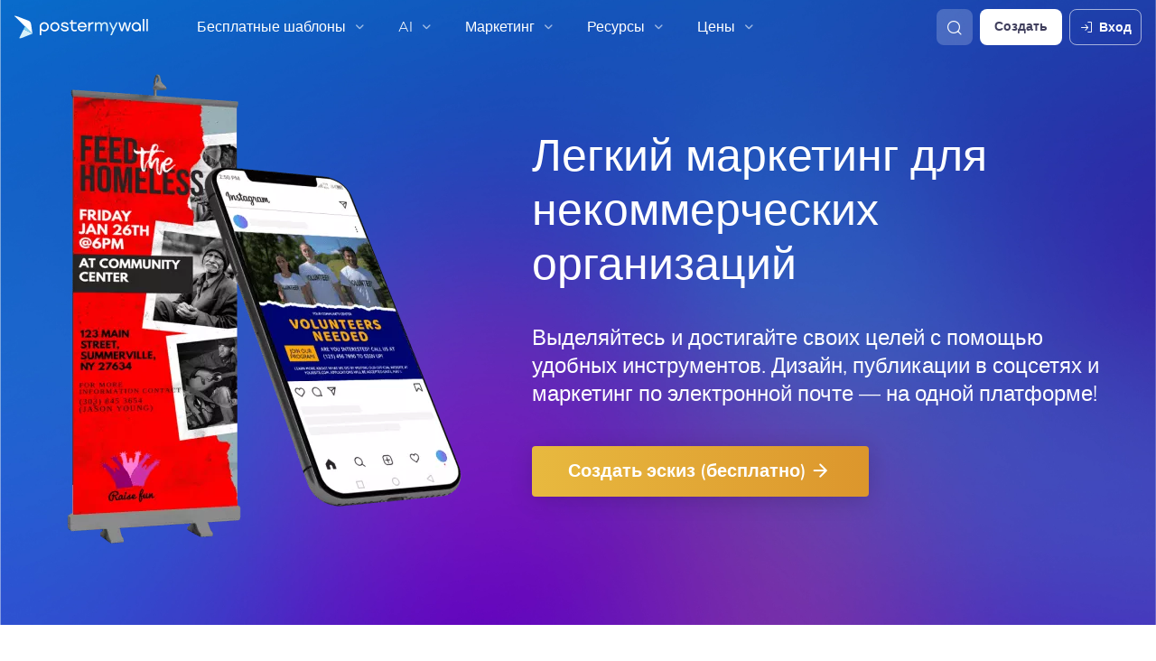

--- FILE ---
content_type: text/css
request_url: https://d1csarkz8obe9u.cloudfront.net/assets/asset_cache/1769422167a6ab7a8100aaba495e0209e49c9e48ce.css
body_size: 13298
content:
p.-large{font-size:18px}.section-list{list-style:inherit;text-align:left}.section-list.-spaced{display:flex;flex-direction:column;grid-gap:12px}.section-list.-light{color:#757589}.section-list.-dark{color:#403f5d}.section-list.-white{color:#fff}.section-list.-none{list-style:none}.section-list .list-item-icon,.section-list .list-item-number{background:#cdf0fb;color:#00688c}.section-list .list-item-number{border-radius:1000px;height:40px;width:40px;align-items:center;display:flex;justify-content:center;font-size:18px!important;font-style:normal!important;font-weight:600!important;line-height:150%!important;letter-spacing:normal!important}.section-list.-no-bullet{list-style:none!important}.section-list.-numbered{list-style-type:decimal}@media screen and (max-width:768px){.section-list .list-item-number{height:30px;width:30px;font-size:16px!important;font-style:normal!important;font-weight:600!important;line-height:150%!important;letter-spacing:normal!important}}.section{margin:auto;max-width:1240px;padding:100px 60px}.section.-v2{max-width:1280px;padding-left:30px;padding-right:30px}.section.-no-padding{padding:0}.section.-less-padding{padding:60px}.section.-less-vertical-padding{padding:30px 60px}.section.-less-padding-bot{padding-bottom:30px!important}.section.-less-padding-top{padding-top:30px!important}.section.-no-padding-bot{padding-bottom:0}.section.-no-padding-top{padding-top:0}.section.-hidden-overflow{overflow:hidden}.section.-fluid{margin:0;max-width:none;width:100%}.section.-fluid.-v2 .content{max-width:1280px}.section.-centered-wide{margin:0 auto;max-width:1440px}.section .hero-breadcrumbs{justify-content:flex-start}.section .heading-1{margin:30px auto 36px}.section .heading-1.-left{margin-left:0}.section .-flipped{transform:rotate(180deg)}.section .heading-2{margin:30px auto}.section .show-responsive{display:none!important}.section .hide-responsive{display:inherit!important}.section .hide-responsive._hidden{display:none!important}.section.-extended{overflow:hidden;position:relative;z-index:2}.section.-extended:after{background:#fff;content:"";height:31%;left:0;position:absolute;top:70%;width:100%;z-index:-1}.section.-extended.-extended-color-6:after{background:linear-gradient(90deg,#f4fcff,#d8f1fa 101.51%)}.section .numbering{color:#3fbce7}.section.-centered{text-align:center}.section.-gradient-bg{background:url(https://d1csarkz8obe9u.cloudfront.net/assets/marketing-social-media-hero-bg.webp) 50% no-repeat;background-size:cover}.section.-color-1{background:#3fbce7}.section .-color-2{color:#fff}.section.-color-3{background:linear-gradient(268.37deg,#4a51d3 .75%,#3fbce7 99.25%)}.section.-color-4{background:linear-gradient(248deg,#4a51d3 -.66%,#3fbce7)}.section.-color-5{background:#ecf8fd}.section.-color-6{background:linear-gradient(90deg,#f4fcff,#d8f1fa 101.51%)}.section.-color-7{background:linear-gradient(90deg,#3fbce7,#007de1)}.section.-color-8{background:linear-gradient(261.25deg,#9577e7 -1.13%,#3fbce7 98.94%)}.section.-color-9{background:linear-gradient(90deg,#ecf8fd,#cdf0fb)}.section.-color-10{background:linear-gradient(79.71deg,#4347c9 -1.22%,#3fbce7)}.section.-color-secondary-150{background:#6d48d0}.section.-color-neutral-90{background:#141325}.section.-sharp-gradient-bg{background:url(https://d1csarkz8obe9u.cloudfront.net/assets/homepage-hero-section-bg-2024.webp?ts=2) 50% no-repeat;background-size:cover}.section.-radial-sharp-gradient-bg{background:url(https://d1csarkz8obe9u.cloudfront.net/assets/homepage-review-section-bg-2024.webp) 50% no-repeat;background-size:cover}.section .cta{margin:10px auto}.section .cta.-inline{margin:10px 0}.section .background-blob{left:155px;max-width:365px;position:absolute;top:50%;transform:translate(-50%,-50%)}.section .marketing-background-blob{bottom:-85px;position:absolute;right:0;z-index:3}.section .hero-video,.section>.content{margin:auto;width:100%}.section>.content{max-width:1240px}.section>.content.-fluid{margin:0;max-width:none}.section>.content.-wider{max-width:1400px}.section>.content.-widest{max-width:1560px}.section.-fluid-graphic.-graphic-left,.section.-fluid-graphic.-graphic-right{padding:100px 0}.section.-fluid-graphic,.section.-fluid-graphic .content{max-width:none}.section.-horizontal.-centered-heading{display:flex;flex-direction:column;flex-wrap:wrap;text-align:center}.section.-horizontal.-hero:not(.-marketing-hero){position:relative}.section.-horizontal.-hero:not(.-marketing-hero) .left{flex-basis:45%}.section.-horizontal.-hero:not(.-marketing-hero) .right{flex-basis:55%;overflow:visible}.section.-horizontal.-hero:not(.-marketing-hero) .cta{margin-bottom:0;margin-top:0}.section.-horizontal .content,.section.-horizontal:not(.-centered-heading){display:flex;flex-direction:row;flex-wrap:nowrap}.section.-horizontal .content.-centered,.section.-horizontal:not(.-centered-heading).-centered{justify-content:center}.section.-horizontal .left,.section.-horizontal .right{display:flex;flex-basis:50%;flex-direction:column;justify-content:center;width:50%}.section.-horizontal .left.-top-aligned,.section.-horizontal .right.-top-aligned{justify-content:flex-start}.section.-horizontal .left.-middle-aligned,.section.-horizontal .right.-middle-aligned{justify-content:center}.section.-horizontal .left.-bottom-aligned,.section.-horizontal .right.-bottom-aligned{justify-content:end}.section.-horizontal .left.-padded,.section.-horizontal .right.-padded{padding:10px}.section.-horizontal .left.-heavy-padded,.section.-horizontal .right.-heavy-padded{padding:30px}.section .capped-asset{margin:auto;max-width:650px}.section.-marketing-hero{padding:60px 30px;position:relative}.section.-marketing-hero .cta{z-index:1}.section.-marketing-hero .-centered-cta{display:none;margin-top:24px!important}.section.-marketing-hero .content{justify-content:space-between}.section.-marketing-hero .content .right{flex-basis:55%}.section.-marketing-hero .content .left{flex-basis:43%}.section.-marketing-hero .hero-image{margin:auto;width:-moz-max-content;width:max-content}.section.-marketing-hero .left,.section.-marketing-hero .right{z-index:4}.section .expanded-graphic{transform:scale(1.1);transform-origin:left}.section.-top-styled{overflow:hidden;position:relative}.section.-top-styled:before{background:#fff;border-radius:0 0 50% 50%/0 0 100% 100%;content:"";height:45px;left:50%;position:absolute;top:-5px;width:110%;transform:translate(-50%)}.section.-top-styled.-top-color-2:before{background:#3fbce7}.section.-top-styled.-top-color-5:before{background:#ecf8fd}.section.-top-styled.-top-color-5-variant:before,.section.-top-styled.-top-color-7:before{background:#fff}@media screen and (min-width:1300px){.section.-marketing-hero .left.-wide,.section.-marketing-hero .right{flex-basis:60%!important}.section.-marketing-hero .left,.section.-marketing-hero .right.-narrow{flex-basis:37%!important}}@media screen and (max-width:1024px){.section{padding:64px}.section.-marketing-hero{padding-left:20px;padding-right:20px}.section.-marketing-hero .h1{margin-bottom:40px}.section.-marketing-hero .p{display:none}.section.-horizontal.-hero:not(.-marketing-hero) .right{flex-basis:50%}.heading-1{margin:24px auto!important}}@media screen and (min-width:769px){.section.-no-padding-top{padding-top:0}.section.-horizontal.-left-heavy .left{flex-basis:60%!important}.section.-horizontal.-left-heavy .right,.section.-horizontal.-right-heavy .left{flex-basis:40%!important}.section.-horizontal.-right-heavy .right{flex-basis:60%!important}.section.-v2 .left.-padded{padding-right:36px}.section.-v2 .right.-padded{padding-left:36px}}@media screen and (max-width:768px){.section{padding:55px 15px}.section .hero-breadcrumbs{justify-content:center}.section .expanded-graphic{transform:none}.section.-marketing-hero{padding-bottom:24px;padding-top:40px}.section.-marketing-hero .left .cta{order:2}.section.-marketing-hero .left .marketing-h1{margin-bottom:0;margin-top:36px;order:1}.section.-marketing-hero .hero-image{max-width:400px;order:0;width:100%}.section.-marketing-hero .cta{margin-top:36px!important}.section.-fluid-graphic.-graphic-left,.section.-fluid-graphic.-graphic-right{padding:55px 15px}.section.-less-vertical-padding{padding:30px 15px}.section.-less-padding{padding:40px 15px}.section.-top-styled{padding-top:82px}.section.-top-padded-extra{padding-top:105px}.section.-less-side-padding{padding-left:20px;padding-right:20px}.section.-color-3,.section.-color-4{background:linear-gradient(271.03deg,#4a51d3 27%,#3fbce7 116.13%)}.section.-responsive-centered{text-align:center}.section.-responsive-centered .cta,.section.-responsive-centered .cta.-inline{margin-left:auto;margin-right:auto}.section.-horizontal .content,.section.-horizontal:not(.-centered-heading){flex-direction:column;flex-wrap:wrap}.section.-horizontal .content .order-1-responsive,.section.-horizontal .content>div:last-child:not(.order-0-responsive){padding-bottom:0}.section.-horizontal .left,.section.-horizontal .right{flex-basis:100%;max-width:100%;width:100%}.section.-horizontal .left.-heavy-padded,.section.-horizontal .right.-heavy-padded{padding:30px 10px}.section .show-responsive{display:inherit!important}.section .hide-responsive,.section .show-responsive._hidden{display:none!important}.section.-extended:after{display:none}.-responsive-centered{text-align:center}}@media screen and (max-width:1024px) and (min-width:769px){.section.-marketing-hero{align-items:center;flex-direction:column!important;padding-bottom:40px;padding-top:40px}.section.-marketing-hero .h1.marketing-h1{margin-bottom:0}.section.-marketing-hero .homepage-cta-container{display:none!important}.section.-marketing-hero .-centered-cta{display:block}}@media screen and (max-width:468px){.section.-marketing-hero{padding-bottom:25px;padding-top:24px}}@media screen and (min-width:769px){.section .numbering{font-size:60px}.section .-extra-side-padding{padding-left:40px!important;padding-right:40px!important}.section.-top-styled:before{height:40px;width:103%}}.toggle-buttons{display:inline-flex;flex-direction:row;max-width:384px;min-width:0;position:relative;width:100%}.toggle-buttons .button{background:hsla(0,0%,100%,.14);border:2px solid hsla(0,0%,100%,.14);border-radius:4px;box-sizing:border-box;color:#fff;cursor:pointer;display:flex;flex:1;font-size:16px;font-weight:700;justify-content:center;line-height:120%;mix-blend-mode:normal;transition:background .2s ease-in-out,box-shadow .2s ease-in-out;padding:16px 32px;position:relative;text-align:center}.toggle-buttons .button.-primary-blue{background:#fff}.toggle-buttons .button.-alternate-color{background:#ecf8fd;border:2px solid #bfecff;color:#2a2e5c}.toggle-buttons .button.-new-alternate-color{background:#3fbce7;border:1px solid #9fddf3}.toggle-buttons .button.-new-alternate-color:focus,.toggle-buttons .button.-new-alternate-color:focus-within{background:#9fddf3}@media (hover:hover){.toggle-buttons .button.-new-alternate-color:hover{background:#9fddf3}}.toggle-buttons .button.-primary-blue{border:1px solid #dcdce1}.toggle-buttons .button.-primary-blue:not(.selected){color:#403f5d}.toggle-buttons .button.-primary-blue:focus,.toggle-buttons .button.-primary-blue:focus-within{background:#f2f2f5}@media (hover:hover){.toggle-buttons .button.-primary-blue:hover{background:#f2f2f5}}.toggle-buttons .button.-primary-white{border:1px solid #cbcbd0}.toggle-buttons .button.-compact{min-width:120px}.toggle-buttons .button.-compact:first-child,.toggle-buttons .button.-compact:last-child{width:50%}.toggle-buttons .button.-compact:first-child:before{height:100%;left:0;top:0;width:100%}.toggle-buttons .button.selected{color:#fff}.toggle-buttons .button.selected.-primary-white{color:#403f5d}.toggle-buttons .button.selected:focus,.toggle-buttons .button.selected:focus-within{box-shadow:0 4px 16px rgba(0,0,0,.16)}@media (hover:hover){.toggle-buttons .button.selected:hover{box-shadow:0 4px 16px rgba(0,0,0,.16)}}.toggle-buttons .button:not(:first-child){border-left:none}.toggle-buttons .button:first-child:before{background:linear-gradient(270deg,#ffad32,#ffce59);border-radius:4px;box-shadow:0 4px 20px rgba(0,0,0,.12);box-sizing:content-box;content:"";height:108%;left:-2px;position:absolute;top:-2px;width:104%;z-index:1;transition:left .2s ease-in-out}.toggle-buttons .button:first-child:not(.selected):before{left:100%}.toggle-buttons .button:first-child.-light-blue:before{background:rgba(55,185,231,.1);box-shadow:none;height:109%}.toggle-buttons .button:first-child.-primary-blue:before{background:#3fbce7}.toggle-buttons .button:first-child.-primary-white:before{background:#fff}.toggle-buttons .button.-light-blue .text{color:#403f5d}.toggle-buttons .button .text{z-index:2}.toggle-buttons .button:active,.toggle-buttons .button:focus,.toggle-buttons .button:focus-within{background:hsla(0,0%,100%,.4)}@media (hover:hover){.toggle-buttons .button:hover{background:hsla(0,0%,100%,.4)}}.toggle-buttons .button:not(:first-child){border-bottom-left-radius:0;border-top-left-radius:0}.toggle-buttons.-landing-page .button:first-child:before{content:normal}.toggle-buttons.-landing-page .selected-toggle-overlay{background:linear-gradient(270deg,#ffad32,#ffce59);border-radius:4px;box-shadow:0 4px 20px rgba(0,0,0,.12);box-sizing:content-box;content:"";height:108%;left:-2px;position:absolute;top:-2px;width:34%;z-index:1;transition:left .2s ease-in-out}.toggle-buttons.-landing-page .selected-toggle-overlay.-second{left:33%}.toggle-buttons.-landing-page .selected-toggle-overlay.-third{left:66%}.toggle-buttons.-v2{border:1px solid hsla(0,0%,100%,.5);width:100%}.toggle-buttons.-v2 .view-all{display:none}.toggle-buttons.-v2 .slider{background:#e8b93f;box-shadow:0 6px 24px 0 rgba(20,19,37,.2);position:absolute;height:calc(100% - 8px);transform:translateX(0);transition:transform .09s;width:calc(50% - 4px);z-index:0}.toggle-buttons.-v2 .slider.-second-btn{transform:translateX(100%)}.toggle-buttons.-v2 .toggle-btn{width:50%;z-index:1}.toggle-buttons.-v2 .icon-circular-loader{margin:auto}.toggle-buttons.-v2 .toggle-btn:not(.-selected):focus,.toggle-buttons.-v2 .toggle-btn:not(.-selected):focus-within{background:hsla(0,0%,100%,.2)}@media (hover:hover){.toggle-buttons.-v2 .toggle-btn:not(.-selected):hover{background:hsla(0,0%,100%,.2)}}.toggle-buttons.-v2.-show-view-all .toggle-btn.-selected:focus-within .text-label,.toggle-buttons.-v2.-show-view-all .toggle-btn.-selected:focus-within .toggle-icon,.toggle-buttons.-v2.-show-view-all .toggle-btn.-selected:focus .text-label,.toggle-buttons.-v2.-show-view-all .toggle-btn.-selected:focus .toggle-icon{display:none}@media (hover:hover){.toggle-buttons.-v2.-show-view-all .toggle-btn.-selected:hover .text-label,.toggle-buttons.-v2.-show-view-all .toggle-btn.-selected:hover .toggle-icon{display:none}}.toggle-buttons.-v2.-show-view-all .toggle-btn.-selected:focus-within .view-all,.toggle-buttons.-v2.-show-view-all .toggle-btn.-selected:focus .view-all{display:flex}@media (hover:hover){.toggle-buttons.-v2.-show-view-all .toggle-btn.-selected:hover .view-all{display:flex}}.toggle-buttons.-v2 .toggle-btn.-selected{position:relative;background-image:linear-gradient(90deg,#e8b93f,#e8b93f);z-index:1}.toggle-buttons.-v2 .toggle-btn.-selected:before{background-image:linear-gradient(90deg,#e8b93f,#d68423);border-radius:4px;content:"";top:0;bottom:0;left:0;opacity:0;position:absolute;right:0;transition:opacity .2s linear;z-index:-1}.toggle-buttons.-v2 .toggle-btn.-selected:not(:last-child):before{width:calc(100% + 4px)}.toggle-buttons.-v2 .toggle-btn.-selected:focus-within:before,.toggle-buttons.-v2 .toggle-btn.-selected:focus:before{opacity:1}@media (hover:hover){.toggle-buttons.-v2 .toggle-btn.-selected:hover:before{opacity:1}}@media screen and (max-width:768px){.toggle-buttons .button:not(.-compact){min-width:200px}}@media screen and (max-width:500px){.toggle-buttons{width:100%}.toggle-buttons .button{font-size:14px;min-width:0;padding:16px 2px;width:50%}}.toggle-buttons .button{border-radius:0;width:33.3333333333%}.toggle-buttons .button:first-child:before{display:none}.toggle-buttons .button:nth-child(2){border-radius:4px 0 0 4px}.toggle-buttons .button:last-child{border-radius:0 4px 4px 0}.toggle-buttons .button:nth-child(3){border-left:0}.selected-overlay{background:linear-gradient(270deg,#ffad32,#ffce59);border-radius:4px;box-shadow:0 2px 16px rgba(20,19,37,.15);box-sizing:content-box;cursor:pointer;height:106%;left:0;position:absolute;top:-2px;width:34%;z-index:1;transition:left .2s ease-in-out}.selected-overlay.-second{left:33%}.selected-overlay.-third{left:66%}@media screen and (max-width:768px){.toggle-buttons>.button{width:auto}.selected-overlay{left:-2%;width:36%}.selected-overlay.-second{left:31%}.selected-overlay.-third{left:66%}}.carousel-item{display:flex;flex-direction:column;height:auto;justify-content:flex-end;padding:10px 15px;text-align:center}.carousel-item.-modern .graphic{border:1px solid #e6e6ec;border-radius:12px;box-shadow:none}.carousel-item .-no-hover{cursor:inherit}.carousel-item.-long{margin-top:32px}.carousel-item.-long .graphic{max-height:500px}.carousel-item.-long .label{cursor:pointer;margin-top:32px}.carousel-item .graphic{transition:transform .2s ease-in-out;border-radius:8px;box-shadow:0 4px 16px rgba(0,0,0,.16);height:auto;margin:auto auto 25px;max-width:100%;width:auto}.carousel-item .label{color:#403f5d;transition:color .2s ease-in-out;display:block;font-family:Nunito Sans,Helvetica,Arial,sans-serif;font-weight:300;height:75px;font-size:18px!important;font-style:normal!important;font-weight:600!important;line-height:150%!important;letter-spacing:normal!important;margin-bottom:0}.carousel-item:focus-within .graphic:not(.-no-hover),.carousel-item:focus .graphic:not(.-no-hover){transform:translateY(-4%)}@media (hover:hover){.carousel-item:hover .graphic:not(.-no-hover){transform:translateY(-4%)}}.carousel-item:focus-within .label,.carousel-item:focus .label{color:#00688c}@media (hover:hover){.carousel-item:hover .label{color:#00688c}}.carousel-item.-white .label{color:#fff}@media screen and (min-width:769px){.sizes{margin-bottom:32px}.carousel-item{height:380px;justify-content:flex-end;max-width:500px;padding-bottom:0;padding-top:0}.carousel-item .template-grid-item{min-height:435px}.carousel-item.-email .graphic{max-height:230px;width:auto}.carousel-item.-long{height:600px}.carousel-item .graphic{margin-top:0;max-height:260px}}@media screen and (max-width:768px){.sizes{margin-bottom:16px}.carousel-item.-responsive{height:435px;justify-content:flex-end;padding-bottom:0;padding-top:0}.carousel-item.-responsive .graphic{margin-top:0;max-height:300px}.carousel-item.-responsive.-email .graphic{max-height:230px;width:45%}}.carousel-container{position:relative}.carousel-container.-for-posters{padding-bottom:24px;padding-right:8px;z-index:20}.carousel-container.-for-posters .next,.carousel-container.-for-posters .prev{top:30%}.carousel-container.-for-posters .next{right:8px}.carousel-container.-for-posters .prev{left:-24px}.carousel-container .carousel-posters{margin:0;padding:16px 0}.carousel-container .carousel-posters .item{margin-right:20px}.carousel-container .carousel{width:90%;margin:0 auto auto}.carousel-container .next,.carousel-container .prev{background:#fff;box-shadow:0 4px 24px rgba(0,0,0,.16);border-radius:50%;cursor:pointer;color:#3fbce7;font-size:18px;line-height:18px;padding:12px;top:45%;z-index:1;transition:transform .2s ease-in-out;transform:translateY(40%)}.carousel-container .next.-shadow-12,.carousel-container .prev.-shadow-12{box-shadow:0 4px 12px rgba(48,47,59,.1)}.carousel-container .next:focus,.carousel-container .next:focus-within,.carousel-container .prev:focus,.carousel-container .prev:focus-within{transform:translateY(40%) scale(1.1)}@media (hover:hover){.carousel-container .next:hover,.carousel-container .prev:hover{transform:translateY(40%) scale(1.1)}}.carousel-container .next.-disabled,.carousel-container .prev.-disabled{opacity:.8;-webkit-user-select:none;-moz-user-select:none;user-select:none}.carousel-container .next.-disabled:focus,.carousel-container .next.-disabled:focus-within,.carousel-container .prev.-disabled:focus,.carousel-container .prev.-disabled:focus-within{transform:translateY(40%);cursor:default}@media (hover:hover){.carousel-container .next.-disabled:hover,.carousel-container .prev.-disabled:hover{transform:translateY(40%);cursor:default}}.carousel-container .next-url{position:absolute;right:0;top:45%}.carousel-container .next-url.inactive .next-url-text{display:none}.carousel-container .next-url .next{display:inline}.carousel-container .next-url-text{color:#fff;transform:translate(-77%);left:50%;top:64px;min-width:100px;position:absolute;white-space:nowrap;font-size:14px;line-height:14px;font-weight:600;transform-origin:center;transform-box:fill-box}.carousel-container .next-url-text.-primary-color{color:#3fbce7}.carousel-container .next-url-text.-primary-color:focus,.carousel-container .next-url-text.-primary-color:focus-within{color:#00688c}@media (hover:hover){.carousel-container .next-url-text.-primary-color:hover{color:#00688c}}.carousel-container .prev{font-weight:700;position:absolute;left:0;padding:12px 14px 12px 12px}.carousel-container .next{font-weight:700;position:absolute;right:0;padding:12px 12px 12px 14px}.carousel-container.-poster-thumbnails{overflow:auto;overflow:-moz-scrollbars-none;scrollbar-width:none;-ms-overflow-style:none;position:revert}.carousel-container.-poster-thumbnails .container-item{display:inline-flex}.carousel-container.-poster-thumbnails .container-item.-nowrap{flex-wrap:nowrap}.carousel-container.-poster-thumbnails .container-item.-wrap{flex-wrap:wrap}.carousel-container.-poster-thumbnails .next,.carousel-container.-poster-thumbnails .prev{top:32%;z-index:10}.carousel-container.-poster-thumbnails .next{left:98%}.carousel-container.-youtube-thumbnail-carousel .next,.carousel-container.-youtube-thumbnail-carousel .prev{transform:translateY(-50%)}.carousel-dots{transition:background .1s ease-in-out;background:#cdf0fb;border-radius:50%;cursor:pointer;display:inline-block;margin:2px 6px;width:8px;height:8px}.carousel-dots.-white:not(.selected):focus,.carousel-dots.-white:not(.selected):focus-within{background:#cdf0fb}@media (hover:hover){.carousel-dots.-white:not(.selected):hover{background:#cdf0fb}}.carousel-dots.-white.selected{background:#3fbce7}.carousel-dots:not(.selected):focus,.carousel-dots:not(.selected):focus-within{background:#3fbce7}@media (hover:hover){.carousel-dots:not(.selected):hover{background:#3fbce7}}.carousel-dots.selected{background:#3fbce7}@media screen and (max-width:768px){.carousel-container .next-url-text.-color-white-on-mobile{color:#fff;z-index:2}.carousel-container .next-url-text.-color-white-on-mobile:focus,.carousel-container .next-url-text.-color-white-on-mobile:focus-within{color:#fff}@media (hover:hover){.carousel-container .next-url-text.-color-white-on-mobile:hover{color:#fff}}.mobile-carousel .carousel-item{flex-basis:50%;width:50%;flex-grow:1;margin:0;max-width:300px}.mobile-carousel .carousel-item:focus-within .label,.mobile-carousel .carousel-item:focus .label{color:#fff}@media (hover:hover){.mobile-carousel .carousel-item:hover .label{color:#fff}}.mobile-carousel .graphic{max-height:300px;max-width:100%;width:auto}}@media screen and (min-width:769px){.email-templates .carousel-item{height:600px}}.h1{font-size:50px}.h1,.h2{color:#2c2b44;line-height:120%;font-weight:600;padding:0}.h2{font-size:44px}.p{color:#757589;font-size:24px;line-height:130%;font-weight:300;margin:20px auto}.p-small{font-size:20px}.p-small,.p-xs{color:#757589;font-weight:300;margin:10px auto;line-height:140%}.p-xs{font-size:16px}.p-no-margin{margin:0!important}.concise-left-text{max-width:500px;margin-left:0;text-align:left}.h1.-white,.h2.-white,.p-small.-white,.p-xs.-white,.p.-white{color:#fff}.marketing-h2{max-width:1100px;margin-left:auto;margin-right:auto}.marketing-h2.-no-margin{margin-left:0;margin-right:0}.marketing-h4{font-size:24px}@media screen and (max-width:1024px){.marketing-h1{font-size:44px;line-height:50px}.marketing-h4{font-size:20px}.marketing-h2{font-size:30px}}@media screen and (max-width:768px){.h1{padding-left:0;padding-right:0}.h1,.main-title{font-size:44px}.h2{font-size:30px;padding-left:0;padding-right:0}.p{font-size:20px}.p-small{font-size:18px}.p-xs{font-size:16px}.p-xxs{font-size:14px}.fine-text{font-size:12px}.concise-left-text{max-width:none;margin-left:auto;text-align:center}}@media screen and (max-width:480px){.marketing-h1{font-size:30px;line-height:36px}}@media screen and (min-width:769px){.desktop-h3-bold-mobile-xl-bold,.desktop-h3-mobile-xl-bold{font-size:36px!important;font-style:normal!important;font-weight:600!important;line-height:136%!important;letter-spacing:normal!important}.desktop-h3-bold-mobile-xl-bold{font-weight:600}.desktop-h2-mobile-h4{font-size:44px!important;font-style:normal!important;font-weight:600!important;line-height:136%!important;letter-spacing:normal!important}.desktop-h3-mobile-h4,.desktop-h3-mobile-s-bold{font-size:36px!important}.desktop-h2-mobile-xl-bold,.desktop-h3-mobile-h4,.desktop-h3-mobile-s-bold{font-style:normal!important;font-weight:600!important;line-height:136%!important;letter-spacing:normal!important}.desktop-h2-mobile-xl-bold{font-size:44px!important}.desktop-h1-mobile-h3{font-size:60px!important;font-weight:600!important}.desktop-fancy-h1-mobile-fancy-h3,.desktop-h1-mobile-h3{font-style:normal!important;line-height:136%!important;letter-spacing:normal!important}.desktop-fancy-h1-mobile-fancy-h3{font-size:55px!important;font-family:Millik,Nunito Sans,Helvetica,Arial,sans-serif!important;font-weight:100!important}.desktop-fancy-h2-mobile-fancy-h3{font-family:Millik,Nunito Sans,Helvetica,Arial,sans-serif!important;font-weight:100!important}.desktop-fancy-h2-mobile-fancy-h3,.desktop-fancy-h2-mobile-fancy-h3-l{font-size:44px!important;font-style:normal!important;line-height:136%!important;letter-spacing:normal!important}.desktop-fancy-h2-mobile-fancy-h3-l{font-family:Millik,Nunito Sans,Helvetica,Arial,sans-serif!important;font-weight:100!important}.desktop-h4-mobile-m{font-size:30px!important;font-weight:600!important}.desktop-fancy-h3-l-mobile-fancy-h4,.desktop-h4-mobile-m{font-style:normal!important;line-height:136%!important;letter-spacing:normal!important}.desktop-fancy-h3-l-mobile-fancy-h4{font-size:36px!important;font-family:Millik,Nunito Sans,Helvetica,Arial,sans-serif!important;font-weight:100!important}.desktop-xl-bold-mobile-l-bold,.desktop-xl-bold-mobile-m-bold{font-size:24px!important;font-style:normal!important;font-weight:600!important;line-height:150%!important;letter-spacing:normal!important}.desktop-xl-mobile-l,.desktop-xl-mobile-m{font-size:24px!important;font-style:normal!important;font-weight:300!important;line-height:150%!important;letter-spacing:normal!important}.desktop-l-bold-mobile-m-bold{font-weight:600!important}.desktop-l-bold-mobile-m-bold,.desktop-l-mobile-m{font-size:20px!important;font-style:normal!important;line-height:150%!important;letter-spacing:normal!important}.desktop-l-mobile-m{font-weight:300!important}.desktop-m-mobile-xs{font-weight:300!important}.desktop-m-bold-mobile-xs-bold,.desktop-m-mobile-xs{font-size:18px!important;font-style:normal!important;line-height:150%!important;letter-spacing:normal!important}.desktop-m-bold-mobile-xs-bold{font-weight:600!important}.desktop-h4-mobile-l-bold{font-size:30px!important;font-weight:600!important;line-height:136%!important}.desktop-h4-mobile-l-bold,.desktop-m-mobile-s{font-style:normal!important;letter-spacing:normal!important}.desktop-m-mobile-s{font-size:18px!important;font-weight:300!important;line-height:150%!important}.desktop-m-bold-mobile-s-bold{font-size:18px!important;font-weight:600!important}.desktop-m-bold-mobile-s-bold,.desktop-s-mobile-xs{font-style:normal!important;line-height:150%!important;letter-spacing:normal!important}.desktop-s-mobile-xs{font-size:16px!important;font-weight:300!important}.desktop-xs-mobile-xxs{font-size:14px!important}.desktop-l-mobile-s,.desktop-xs-mobile-xxs{font-style:normal!important;font-weight:300!important;line-height:150%!important;letter-spacing:normal!important}.desktop-l-mobile-s{font-size:20px!important}.desktop-h4-mobile-l{font-size:30px!important;font-style:normal!important;font-weight:600!important;line-height:136%!important;letter-spacing:normal!important}}@media screen and (max-width:768px){.desktop-h4-mobile-l-bold{font-size:20px!important}.desktop-h4-mobile-l-bold,.desktop-m-bold-mobile-s-bold{font-style:normal!important;font-weight:600!important;line-height:150%!important;letter-spacing:normal!important}.desktop-m-bold-mobile-s-bold{font-size:16px!important}.desktop-m-mobile-s{font-size:16px!important;font-weight:300!important;line-height:150%!important}.desktop-h2-mobile-h4,.desktop-m-mobile-s{font-style:normal!important;letter-spacing:normal!important}.desktop-h2-mobile-h4,.desktop-h3-mobile-h4{font-size:30px!important;font-weight:600!important;line-height:136%!important}.desktop-h3-mobile-h4{font-style:normal!important;letter-spacing:normal!important}.desktop-h3-bold-mobile-xl-bold,.desktop-h3-mobile-xl-bold{font-size:24px!important}.desktop-h3-bold-mobile-xl-bold,.desktop-h3-mobile-s-bold,.desktop-h3-mobile-xl-bold{font-style:normal!important;font-weight:600!important;line-height:150%!important;letter-spacing:normal!important}.desktop-h3-mobile-s-bold{font-size:16px!important}.desktop-h1-mobile-h3{font-size:36px!important;font-weight:600!important}.desktop-fancy-h1-mobile-fancy-h3,.desktop-h1-mobile-h3{font-style:normal!important;line-height:136%!important;letter-spacing:normal!important}.desktop-fancy-h1-mobile-fancy-h3{font-size:30px!important;font-family:Millik,Nunito Sans,Helvetica,Arial,sans-serif!important;font-weight:100!important}.desktop-fancy-h2-mobile-fancy-h3{font-size:30px!important;font-family:Millik,Nunito Sans,Helvetica,Arial,sans-serif!important;font-weight:100!important}.desktop-fancy-h2-mobile-fancy-h3,.desktop-fancy-h2-mobile-fancy-h3-l{font-style:normal!important;line-height:136%!important;letter-spacing:normal!important}.desktop-fancy-h2-mobile-fancy-h3-l{font-size:36px!important;font-family:Millik,Nunito Sans,Helvetica,Arial,sans-serif!important;font-weight:100!important}.desktop-h4-mobile-m{font-size:18px!important;font-style:normal!important;font-weight:300!important;line-height:150%!important;letter-spacing:normal!important}.desktop-h2-mobile-xl-bold{font-size:24px!important}.desktop-h2-mobile-xl-bold,.desktop-xl-bold-mobile-l-bold{font-style:normal!important;font-weight:600!important;line-height:150%!important;letter-spacing:normal!important}.desktop-xl-bold-mobile-l-bold{font-size:20px!important}.desktop-fancy-h3-l-mobile-fancy-h4{font-family:Millik,Nunito Sans,Helvetica,Arial,sans-serif!important;font-weight:100!important;font-size:24px!important;font-style:normal!important;line-height:136%!important;letter-spacing:normal!important}.desktop-xl-bold-mobile-m-bold{font-size:18px!important;font-weight:600!important}.desktop-xl-bold-mobile-m-bold,.desktop-xl-mobile-l{font-style:normal!important;line-height:150%!important;letter-spacing:normal!important}.desktop-xl-mobile-l{font-size:20px!important;font-weight:300!important}.desktop-xl-mobile-m{font-weight:300!important}.desktop-l-bold-mobile-m-bold,.desktop-xl-mobile-m{font-size:18px!important;font-style:normal!important;line-height:150%!important;letter-spacing:normal!important}.desktop-l-bold-mobile-m-bold{font-weight:600!important}.desktop-l-mobile-m{font-size:18px!important}.desktop-l-mobile-m,.desktop-m-mobile-xs{font-style:normal!important;font-weight:300!important;line-height:150%!important;letter-spacing:normal!important}.desktop-m-mobile-xs{font-size:14px!important}.desktop-m-bold-mobile-xs-bold{font-weight:600!important}.desktop-m-bold-mobile-xs-bold,.desktop-s-mobile-xs{font-size:14px!important;font-style:normal!important;line-height:150%!important;letter-spacing:normal!important}.desktop-s-mobile-xs{font-weight:300!important}.desktop-xs-mobile-xxs{font-size:12px!important}.desktop-l-mobile-s,.desktop-xs-mobile-xxs{font-style:normal!important;font-weight:300!important;line-height:150%!important;letter-spacing:normal!important}.desktop-l-mobile-s{font-size:16px!important}.desktop-h4-mobile-l{font-size:20px!important;font-style:normal!important;font-weight:300!important;line-height:150%!important;letter-spacing:normal!important}}.step-box{transition:transform .2s ease-in-out;background:#fff;border-radius:3px;box-shadow:0 4px 16px rgba(0,0,0,.16);display:flex;flex-direction:column;flex-wrap:wrap;justify-content:center;max-width:300px;width:100%;margin:20px;padding:40px;position:relative}.step-box:focus,.step-box:focus-within{transform:translateY(-4%) translateZ(0)}@media (hover:hover){.step-box:hover{transform:translateY(-4%) translateZ(0)}}.step-box .bold{color:#3fbce7;font-weight:700}.step-box .step-text{color:#403f5d;font-size:18px;line-height:23px;margin:15px auto}.step-box .step-icon{color:#3fbce7;font-size:46px;line-height:46px}.step-box .number-circle{border:2px solid #3fbce7;border-radius:50%;background:#fff;display:flex;padding:17px 12px;position:absolute;top:0;left:0;transform:translate(-50%,-50%)}.step-box .number-circle .number-text{color:#2c2b44;align-self:center;font-size:20px;line-height:0}@media screen and (max-width:768px){.step-box{padding:48px 20px}}.graphic-medium{max-width:550px;width:100%}.graphic-medium,.hq-image{image-rendering:-webkit-optimize-contrast}.full-video{width:100%;height:100%}@media screen and (min-width:769px){.partial-graphic{position:relative;left:-20%;width:120%}}@media screen and (max-width:768px){.-responsive-img{margin-left:auto;margin-right:auto}.graphic-medium{image-rendering:-webkit-optimize-contrast;width:90%}.full-video,.graphic-medium{max-width:550px;margin-left:auto;margin-right:auto}.full-video{width:100%}}@media screen and (min-width:769px){.scroll-text-on-hover{overflow:hidden;text-overflow:ellipsis;white-space:nowrap}}.carousel-arrow-buttons{background:#fff;border-radius:50%;box-shadow:0 0 8px 0 rgba(20,19,37,.05);color:#403f5d;cursor:pointer;height:48px;padding:4px;align-self:center;justify-self:center;place-self:center;position:absolute;transition:box-shadow .2s ease;width:48px;z-index:10;align-items:center;display:flex;justify-content:center}.carousel-arrow-buttons:focus,.carousel-arrow-buttons:focus-within{box-shadow:0 0 16px 0 rgba(20,19,37,.1)}@media (hover:hover){.carousel-arrow-buttons:hover{box-shadow:0 0 16px 0 rgba(20,19,37,.1)}}.carousel-arrow-buttons:focus-within .icon,.carousel-arrow-buttons:focus .icon{color:#3fbce7}@media (hover:hover){.carousel-arrow-buttons:hover .icon{color:#3fbce7}}.carousel-arrow-buttons.-with-border{border:1px solid #dcdce1}.carousel-arrow-buttons.-shadow-light{box-shadow:0 2px 8px 0 rgba(20,19,37,.05)}.carousel-arrow-buttons.-shadow-light:focus,.carousel-arrow-buttons.-shadow-light:focus-within{box-shadow:0 6px 16px 0 rgba(20,19,37,.1)}@media (hover:hover){.carousel-arrow-buttons.-shadow-light:hover{box-shadow:0 6px 16px 0 rgba(20,19,37,.1)}}.carousel-arrow-buttons.prev.-distant{right:calc(100% + 10px)}.carousel-arrow-buttons.next.-distant{right:-58px}.carousel-arrow-buttons .icon-chevron-left,.carousel-arrow-buttons .icon-chevron-right{color:#757589;font-size:16px;font-weight:600;margin:0}.g2-badges-carousel-container{max-width:none;position:relative;width:100%}.g2-badges-carousel-container.-no-title .carousel-arrow-buttons{bottom:40%}.g2-badges-carousel-container .carousel-arrow-buttons{bottom:30%;position:absolute}.g2-badges-carousel-container .next{right:12px}.g2-badges-carousel-container .prev{left:12px}.g2-badges-section .carousel-item,.g2-badges-section .g2-carousel-item{height:100%;padding:0 21px;display:flex;align-items:center;justify-content:center}.g2-badges-section{overflow:auto;overflow:-moz-scrollbars-none;-ms-overflow-style:none}.g2-badges-section::-webkit-scrollbar{display:none}.g2-badges-section .g2-badge-container{align-items:center;box-sizing:border-box;display:flex;flex-direction:column;width:200px}.g2-badges-section .g2-badge-container.-with-background{background:#fff;border:1px solid #e6e6ec;border-radius:8px}.g2-badges-section .g2-badge-container .g2-badge{align-items:center;display:flex;height:202px;justify-content:center}.g2-badges-section .g2-badge-container .g2-badge-graphic{max-height:144px;mix-blend-mode:multiply}@media screen and (max-width:768px){.g2-badges-section .carousel-item,.g2-badges-section .g2-carousel-item{padding:0 8px}.g2-badges-section .carousel-item.-first,.g2-badges-section .g2-carousel-item.-first{padding-left:30px}.g2-badges-section .carousel-item.-last,.g2-badges-section .g2-carousel-item.-last{padding-right:30px}}.testimony-header{display:flex;flex-wrap:nowrap;justify-content:space-between}.testimony-header .testimony-header-content{display:flex;flex-direction:column;flex-wrap:wrap;text-align:left}.testimony-header .testimony-header-content h2{margin:0}.testimony-header .testimony-header-content .p{margin:10px 0}.testimony-header .yotpo-widget-container{align-self:center}.testimony-header .yotpo-widget-container.-marketing-signage{align-self:auto}.top-customer-reviews{display:flex;flex-direction:row;justify-content:space-between}.customer-testimony-card{box-shadow:0 4px 20px rgba(0,0,0,.12);min-height:275px}.customer-testimony-card:not(:last-child){margin-right:32px}.customer-testimony-card:before{background:linear-gradient(90deg,#3fbce7,#8265c7);border-bottom-left-radius:4px;border-bottom-right-radius:4px;bottom:0;content:"";height:9px;position:absolute;width:100%}.customer-testimony-card .quoteicon{color:#3fbce7;font-family:Helvetica Neue,Calibri,Helvetica,Arial,sans-serif;font-size:100px;height:20px;line-height:60px;opacity:.2;position:relative}.customer-testimony-card .user-profession{align-self:center;color:#403f5d;font-size:14px;line-height:136%;max-width:156px;overflow:hidden;text-align:left;text-overflow:ellipsis;white-space:nowrap}.customer-testimony-card .profile-picture-box{align-self:center;height:40px;margin-right:10px;width:40px}.customer-testimony-card .profile-picture-box>.profile-picture{border:1px solid #cbcbd0;border-radius:50%;height:40px;margin:0;overflow:hidden;width:40px}.customer-testimony-card .stars{align-self:flex-end;display:flex;flex-direction:row;flex-wrap:nowrap;margin-bottom:4px}.customer-testimony-card .star{color:#eec100;font-size:20px;margin:0;width:20px}.customer-testimony-card .user-name{color:#403f5d;font-size:18px;font-weight:600;line-height:136%;margin-right:8px;max-width:300px;overflow:hidden;text-align:left;text-overflow:ellipsis;white-space:nowrap}.customer-testimony-card .review-text{align-self:flex-start;color:#2c2b44;font-size:16px;margin:8px 0 32px;text-align:left}.customer-testimony-card .customer-quote{align-items:center;display:flex;flex-direction:column;margin-top:8px;width:100%}.customer-testimony-card .customer-info{width:300px}.customer-testimony-card .role-and-stars{display:flex;flex-direction:row;justify-content:space-between}@media screen and (min-width:769px){.pmw-customer-testimonies-section{padding-bottom:64px;padding-top:64px}.testimony-header .testimony-header-content .p{margin-right:16px}}@media screen and (max-width:1350px){.customer-testimony-card .customer-info{width:280px}}@media screen and (max-width:1280px){.customer-testimony-card .customer-info{width:260px}}@media screen and (max-width:1160px){.customer-testimony-card .customer-info{width:240px}}@media screen and (max-width:1120px){.customer-testimony-card .customer-info{width:220px}}@media screen and (max-width:1080px){.testimony-header{display:flex;flex-direction:column;flex-wrap:wrap;justify-content:center}.testimony-header .testimony-header-content{justify-content:center;text-align:center}.top-customer-reviews{display:flex;flex-direction:column;justify-content:center}.customer-testimony-card{min-height:200px;width:100%}.customer-testimony-card:not(:last-child){margin-right:0}.customer-testimony-card .customer-info{width:100%}}@media screen and (max-width:440px){.customer-testimony-card .role-and-stars{flex-direction:column;justify-content:center}.customer-testimony-card .role-and-stars .stars,.customer-testimony-card .role-and-stars .user-profession{align-self:flex-start}.customer-testimony-card .role-and-stars .stars>.star:first-child{margin-left:-2px}.customer-testimony-card .profile-picture-box{align-self:flex-start;top:4px}}.animated{animation-duration:.5s;animation-fill-mode:both}.animated.-fill-mode-backwards{animation-fill-mode:backwards}.animated.-fill-mode-forwards{animation-fill-mode:forwards}.animated.v-fast{animation-duration:.2s}.animated.fast{animation-duration:.3s}.animated.medium-pace{animation-duration:.6s}.animated.slow{animation-duration:1s}.animated.v-slow{animation-duration:1.3s}.animated.v-v-slow{animation-duration:2s}.animated.v-v-v-slow{animation-duration:2.5s}.ease-in-out{animation-timing-function:ease-in-out}.ease-in{animation-timing-function:ease-in}.ease-out{animation-timing-function:ease-out}.publish-icon-hover-animation .icon,.publish-icon-hover-animation .pmw-icon{overflow:hidden}.publish-icon-hover-animation:focus-within .icon:before,.publish-icon-hover-animation:focus-within .pmw-icon:before,.publish-icon-hover-animation:focus .icon:before,.publish-icon-hover-animation:focus .pmw-icon:before{animation:publishIconArrowAnimation 1.8s cubic-bezier(.68,-.6,.32,1.6) 1;display:block;transform-box:fill-box;transform-origin:center}@media (hover:hover){.publish-icon-hover-animation:hover .icon:before,.publish-icon-hover-animation:hover .pmw-icon:before{animation:publishIconArrowAnimation 1.8s cubic-bezier(.68,-.6,.32,1.6) 1;display:block;transform-box:fill-box;transform-origin:center}}.publish-icon-looped-animation .pmw-icon{overflow:hidden}.publish-icon-looped-animation .pmw-icon:before{animation:publishIconArrowAnimationLooped 2.5s cubic-bezier(.68,-.6,.32,1.6) infinite;display:block;transform-box:fill-box;transform-origin:center}@keyframes publishIconArrowAnimation{0%{transform:rotate(0deg) translateX(0)}30%{transform:rotate(-56deg) translateX(0)}34%{transform:rotate(-38deg) translateX(0)}38%{transform:rotate(-50deg) translateX(0)}42%{transform:rotate(-45deg) translateX(0)}47%{transform:rotate(-45deg) translateX(0)}57%{opacity:1;transform:rotate(-45deg) translateX(20px)}58%{opacity:0;transform:rotate(-45deg) translateX(20px)}59%{opacity:0;transform:rotate(-45deg) translateX(-20px)}60%{opacity:1;transform:rotate(-45deg) translateX(-20px)}73%{transform:rotate(-45deg) translateX(0)}78%{transform:rotate(-45deg) translateX(0)}88%{transform:rotate(12deg) translateX(0)}93%{transform:rotate(-8deg) translateX(0)}96%{transform:rotate(3deg) translateX(0)}to{transform:rotate(0) translateX(0)}}@keyframes publishIconArrowAnimationLooped{0%{transform:rotate(0deg) translateX(0)}30%{transform:rotate(-56deg) translateX(0)}34%{transform:rotate(-38deg) translateX(0)}38%{transform:rotate(-50deg) translateX(0)}42%{transform:rotate(-45deg) translateX(0)}47%{transform:rotate(-45deg) translateX(0)}57%{opacity:1;transform:rotate(-45deg) translateX(50px)}58%{opacity:0;transform:rotate(-45deg) translateX(50px)}59%{opacity:0;transform:rotate(-45deg) translateX(-50px)}60%{opacity:1;transform:rotate(-45deg) translateX(-50px)}73%{transform:rotate(-45deg) translateX(0)}78%{transform:rotate(-45deg) translateX(0)}88%{transform:rotate(12deg) translateX(0)}93%{transform:rotate(-8deg) translateX(0)}96%{transform:rotate(3deg) translateX(0)}to{transform:rotate(0) translateX(0)}}.-origin-left{transform-origin:left}.-origin-right{transform-origin:right}.onHoverRotate90{transition:transform .2s ease}@media (hover:hover){.onHoverRotate90:hover{transform:rotate(90deg)}}.onHoverScaleUp{transition:transform .2s ease-in-out}.onHoverScaleUp:focus,.onHoverScaleUp:focus-within{transform:scale(1.05)}@media (hover:hover){.onHoverScaleUp:hover{transform:scale(1.05)}}.onHoverElevate{transition:transform .2s ease-out}.onHoverElevate.-fast{transition-duration:.1s}.onHoverElevate:focus,.onHoverElevate:focus-within{transform:translateY(-2%)}@media (hover:hover){.onHoverElevate:hover{transform:translateY(-2%)}}.onHoverOpacity{transition:opacity .2s ease-out;opacity:1}@media (hover:hover){.onHoverOpacity:hover{opacity:.8}}.onHoverEnlarge{opacity:1;transition:transform .2s ease-out}@media (hover:hover){.onHoverEnlarge:hover{transform:scale3d(1.15,1.15,1.15)}}.hover-transition-all{transition:all .2s ease-in-out,width 0ms,margin 0ms}@keyframes flash{0%,50%,to{opacity:1}25%,75%{opacity:0}}.flash{animation-name:flash}@keyframes fadeInAnimation{0%,to{opacity:0;transform:scale(1)}50%{opacity:1;transform:scale(1.1)}}@keyframes jelloAnimation{11.1%{transform:none}22.2%{transform:skewX(-12.5deg) skewY(-12.5deg)}33.3%{transform:skewX(6.25deg) skewY(6.25deg)}44.4%{transform:skewX(-3.125deg) skewY(-3.125deg)}55.5%{transform:skewX(1.5625deg) skewY(1.5625deg)}66.6%{transform:skewX(-.78125deg) skewY(-.78125deg)}77.7%{transform:skewX(.390625deg) skewY(.390625deg)}88.8%{transform:skewX(-.1953125deg) skewY(-.1953125deg)}to{transform:none}}@keyframes rotateAnimation{0%{transform:rotate(180deg);opacity:1}to{opacity:1}}@keyframes shrinkAnimation{0%{transform:scale(1);opacity:.4}to{transform:scale(.6);opacity:1}}@keyframes panRightAnimation{0%{opacity:.4}to{transform:translateX(25px);opacity:1}}@keyframes panLeftAnimation{0%{opacity:.4}to{transform:translateX(-25px);opacity:1}}@keyframes panUpAnimation{0%{opacity:.4}to{transform:translateY(-25px);opacity:1}}@keyframes panDownAnimation{0%{opacity:.4}to{transform:translateY(25px);opacity:1}}@keyframes peekDownAnimation{0%{transform:translateY(-60px);opacity:.4}to{transform:translateY(40px);opacity:1}}@keyframes peekUpAnimation{0%{transform:translateY(60px);opacity:.4}to{transform:translateY(-40px);opacity:1}}@keyframes peekLeftAnimation{0%{transform:translateX(60px);opacity:.4}to{transform:translateX(-40px);opacity:1}}@keyframes peekRightAnimation{0%{transform:translateX(-60px);opacity:.4}to{transform:translateX(40px);opacity:1}}@keyframes popAnimation{0%{transform:scale(.3);opacity:.4}25%{transform:scale(1);opacity:.5}50%{transform:scale(.7);opacity:.6}75%{transform:scale(1);opacity:.8}90%,to{transform:scale(.8);opacity:1}}@keyframes tumbleAnimation{0%{opacity:1;transform:scale(1.5) translateX(40px) translateY(15px)}60%,to{transform:scale(1.5) translateX(-30px) translateY(30px) rotate(90deg);opacity:1}}@keyframes wipeDownAnimation{0%{clip-path:inset(-3px -3px 100% -3px)}to{clip-path:inset(-3px -3px -3px -3px)}}@keyframes wipeUpAnimation{0%{clip-path:inset(100% -3px -3px -3px)}to{clip-path:inset(-3px -3px -3px -3px)}}@keyframes wipeLeftAnimation{0%{clip-path:inset(-3px -3px -3px 100%)}to{clip-path:inset(-3px -3px -3px -3px)}}@keyframes wipeRightAnimation{0%{clip-path:inset(-3px 100% -3px -3px)}to{clip-path:inset(-3px -3px -3px -3px)}}@keyframes blockAnimation{0%{transform:translateX(-85px)}to{transform:translateX(85px)}}@keyframes bounceInDownAnimation{0%{transform:translateY(-20px)}70%{transform:translate(10px,16px);opacity:.7}to{transform:translate(20px);opacity:1}}@keyframes fadeIn{0%{opacity:0}to{opacity:1}}.fadeIn{animation-name:fadeIn}@keyframes fadeInTop{0%{top:-100px;opacity:0}to{top:0;opacity:1}}.fadeInTop{animation-name:fadeInTop}@keyframes backdropFadeIn{0%{backdrop-filter:blur(4px) opacity(0);-webkit-backdrop-filter:blur(4px) opacity(0)}to{backdrop-filter:blur(4px) opacity(1);-webkit-backdrop-filter:blur(4px) opacity(1)}}@keyframes backdropFadeOut{0%{backdrop-filter:blur(4px) opacity(1);-webkit-backdrop-filter:blur(4px) opacity(1)}to{backdrop-filter:blur(4px) opacity(0);-webkit-backdrop-filter:blur(4px) opacity(0)}}@keyframes fadeInDown{0%{opacity:0;transform:translate3d(0,-100%,0)}to{opacity:1;transform:none}}.fadeInDown{animation-name:fadeInDown;animation-timing-function:cubic-bezier(.23,1,.32,1)}@keyframes fadeInLeft{0%{opacity:0;transform:translate3d(-100%,0,0)}to{opacity:1;transform:none}}.fadeInLeft{animation-name:fadeInLeft;animation-timing-function:cubic-bezier(.23,1,.32,1)}@keyframes fadeInUp{0%{opacity:0;transform:translate3d(0,100%,0)}to{opacity:1;transform:none}}.background-transition{transition:background .2s ease-in-out}.fadeInUp{animation-name:fadeInUp;animation-timing-function:cubic-bezier(.23,1,.32,1)}@keyframes fadeOut{0%{opacity:1}to{opacity:0}}.fadeOut{animation-name:fadeOut}@keyframes fadeOutLeft{0%{opacity:1}to{opacity:0;transform:translate3d(-100%,0,0)}}.fadeOutLeft{animation-name:fadeOutLeft;animation-timing-function:cubic-bezier(.23,1,.32,1)}@keyframes fadeOutUp{0%{opacity:1}to{opacity:0;transform:translate3d(0,-100%,0)}}.fadeOutUp{animation-name:fadeOutUp;animation-timing-function:cubic-bezier(.23,1,.32,1)}.fade-in-hover{opacity:0;overflow-y:hidden;transition-duration:1s;transition-property:all;transition-timing-function:ease-in-out}@media (hover:hover){.fade-in-hover:hover{opacity:1}}.slide-down-250{max-height:250px;overflow-y:hidden;transition-property:all;transition-timing-function:ease-out}.slide-down-250.-closed{max-height:0}.slide-down-200{max-height:200px;overflow-y:hidden;transition-property:all;transition-timing-function:ease-out}.slide-down-200.-closed{max-height:0}.slide-down-400{max-height:400px;overflow-y:hidden;transition-property:all;transition-timing-function:ease-out}.slide-down-400.-closed{max-height:0}.slide-down-150{max-height:150px;overflow-y:hidden;transition-property:all;transition-timing-function:ease-out}.slide-down-150.-closed{max-height:0}.slide-down-40{max-height:40px;overflow-y:hidden;transition-property:all;transition-timing-function:ease-out}.slide-down-40.-closed{max-height:0}.fast-transition{transition-duration:.4s}.very-fast-transition{transition-duration:.2s}.super-fast-transition{transition-duration:.1s}@keyframes outRight{to{transform:translate3d(100%,0,0)}}.outRight{animation-name:outRight;animation-timing-function:cubic-bezier(.23,1,.32,1)}@keyframes pulse{0%{transform:scaleX(1)}50%{transform:scale3d(1.05,1.05,1.05)}to{transform:scaleX(1)}}.pulse{animation-name:pulse}@keyframes zoomOut{0%{opacity:1;transform:scaleX(1)}50%{opacity:0;transform:scale3d(.5,.5,.5)}to{opacity:0}}.zoomOut{animation-name:zoomOut}@keyframes zoomIn{0%{opacity:0;transform:scale(.5)}to{opacity:1;transform:scale(1)}}.zoomIn{animation-name:zoomIn}.animateTLaptop{animation-name:animateTLaptop;animation-timing-function:ease-in-out}@keyframes animateTLaptop{0%{top:-30px}to{top:0}}.animateTPhone{animation-name:animateTPhone;animation-timing-function:ease-in-out}@keyframes animateTPhone{0%{bottom:-60px;left:0}to{bottom:-30px;left:30px}}.animateTTablet{animation-name:animateTTablet;animation-timing-function:ease-in-out}@keyframes animateTTablet{0%{bottom:-60px;right:-30px}to{bottom:-30px;right:0}}@keyframes bouncing-box{17%{border-bottom-right-radius:3px}25%{transform:translateY(9px) rotate(22.5deg)}50%{transform:translateY(18px) scaleY(.9) rotate(45deg);border-bottom-right-radius:39px}75%{transform:translateY(9px) rotate(67.5deg)}to{transform:translateY(0) rotate(90deg)}}@keyframes shadow{0%,to{transform:scale(1)}50%{transform:scaleX(1.2)}}.box-loading{bottom:0;height:75px;left:0;margin:auto;position:relative;right:0;top:0;width:49px}.box-loading:before{animation:shadow .58s linear infinite;background:#000;border-radius:50%;height:5px;opacity:.1;top:58px}.box-loading:after,.box-loading:before{content:"";left:0;position:absolute;width:49px}.box-loading:after{animation:bouncing-box .58s linear infinite;background:#3fbde7;border-radius:3px;height:49px;top:0}.box-loading.-white:after{background:#fff}@keyframes gradient-change{0%{background-position:0 50%}50%{background-position:100% 50%}to{background-position:0 50%}}@keyframes shake{0%,to{transform:translateZ(0)}10%,50%,90%{transform:translate3d(-2px,0,0)}30%,70%{transform:translate3d(2px,0,0)}}.shake{animation-name:shake}.loading-gear-svg{-webkit-transform-box:fill-box;transform-box:fill-box;transform-origin:center}.gear-clockwise-animation{animation:spin 2.5s linear infinite}.gear-c-clockwise-animation{animation:spin-negative 2.5s linear infinite}.gear-c-clockwise-fast-animation{animation:spin-negative 2s linear infinite}.infinite-spin-with-centering{animation:spinWithCenter 1.5s linear infinite}@keyframes spinWithCenter{0%{transform:translate(-50%,-50%) rotate(0)}to{transform:translate(-50%,-50%) rotate(1turn)}}@keyframes spin{0%{transform:rotate(0)}to{transform:rotate(1turn)}}@keyframes spin-negative{0%{transform:rotate(1turn)}to{transform:rotate(0)}}@keyframes jackInTheBox{0%{opacity:0;transform:scale(.1) rotate(30deg);transform-origin:center bottom}50%{transform:rotate(-10deg)}70%{transform:rotate(3deg)}to{opacity:1;transform:scale(1)}}.jackInTheBox{animation-name:jackInTheBox}@keyframes bounceOut{20%{transform:scale3d(.9,.9,.9)}50%,55%{opacity:1;transform:scale3d(1.1,1.1,1.1)}to{opacity:0;transform:scale3d(.3,.3,.3)}}.bounceOut{animation-duration:.75s;animation-name:bounceOut}@keyframes bounceIn{0%,20%,40%,60%,80%,to{animation-timing-function:cubic-bezier(.215,.61,.355,1)}0%{opacity:0;transform:scale3d(.3,.3,.3)}20%{transform:scale3d(1.1,1.1,1.1)}40%{transform:scale3d(.9,.9,.9)}60%{opacity:1;transform:scale3d(1.03,1.03,1.03)}80%{transform:scale3d(.97,.97,.97)}to{opacity:1;transform:scaleX(1)}}.bounceIn{animation-duration:.75s;animation-name:bounceIn}@keyframes flipInY{0%{transform:perspective(400px) rotateY(90deg);animation-timing-function:ease-in;opacity:0}40%{transform:perspective(400px) rotateY(-20deg);animation-timing-function:ease-in}60%{transform:perspective(400px) rotateY(10deg);opacity:1}80%{transform:perspective(400px) rotateY(-5deg)}to{transform:perspective(400px);opacity:1}}.flipInY{animation-name:flipInY;backface-visibility:visible!important}@keyframes doubleBlinkEyes{0%{transform:scaleY(1)}43%{transform:scaleY(1)}45%{transform:scaleY(0)}47%{transform:scaleY(1)}55%{transform:scaleY(1)}57%{transform:scaleY(0)}59%{transform:scaleY(1)}to{transform:scaleY(1)}}@keyframes flipOutY{0%{transform:perspective(400px)}30%{transform:perspective(400px) rotateY(-15deg);opacity:1}to{transform:perspective(400px) rotateY(90deg);opacity:0}}.flipOutY{animation-name:flipOutY}.flipOutY,.shrinkOut{backface-visibility:visible!important}.shrinkOut{animation-name:shrinkOut}@keyframes shrinkOut{0%{transform:scale(1)}20%{transform:scale(1.05)}to{transform:scale(0)}}.footJitter{-webkit-transform-box:fill-box;transform-box:fill-box;animation:footJitter 3s ease-in-out infinite;-webkit-animation:footJitter 3s ease-in-out infinite}@keyframes footJitter{0%,20%,40%,60%,80%,to{transform:skewY(0)}10%,30%,50%,70%,90%{transform:skewY(8deg)}}.handTyping{animation:handTyping 2s ease-in-out infinite;-webkit-animation:handTyping 2s ease-in-out infinite}.fastHandTyping,.handTyping{-webkit-transform-box:fill-box;transform-box:fill-box}.fastHandTyping{animation:fastHandTyping 2s ease-in-out infinite;-webkit-animation:fastHandTyping 2s ease-in-out infinite}@keyframes handTyping{0%,20%,40%,60%,80%,to{transform:skewX(0)}10%,30%,50%,70%,90%{transform:skewX(35deg)}}@keyframes fastHandTyping{0%,20%,40%,60%,80%,to{transform:skewY(0)}10%,30%,50%,70%,90%{transform:skewY(2deg)}}.armSway{-webkit-transform-box:fill-box;transform-box:fill-box;animation:armWay 20s ease-in-out infinite;-webkit-animation:armWay 20s ease-in-out infinite}@keyframes armWay{0%,20%,40%,60%,80%,to{transform:skewX(0deg)}10%,30%,50%,70%,90%{transform:skewX(3deg)}}.headBob{animation:bob 5s ease-in-out infinite;-webkit-animation:bob 5s ease-in-out infinite}.headBob,.headBobSlow{-webkit-transform-box:fill-box;transform-box:fill-box}.headBobSlow{animation:reverseBob 20s linear infinite;-webkit-animation:reverseBob 20s linear infinite}.oscilate{-webkit-transform-box:fill-box;transform-box:fill-box;animation:reverseBob 5s linear infinite;-webkit-animation:reverseBob 5s linear infinite}.slideIn.-from-left{animation:slideInFromLeft .25s linear;-webkit-animation:slideInFromLeft .25s linear}.slideIn.-from-right{animation:slideInFromRight .25s linear;-webkit-animation:slideInFromRight .25s linear}.slideIn.-from-top{animation:slideInFromTop .15s linear;-webkit-animation:slideInFromTop .15s linear}.slideIn.-from-bottom{animation:slideInFromBottom .15s linear;-webkit-animation:slideInFromBottom .15s linear}.slideIn.-from-left-slow{animation:slideInFromLeft .4s linear;-webkit-animation:slideInFromLeft .4s linear}.slideIn.-from-right-slow{animation:slideInFromRight .4s linear;-webkit-animation:slideInFromRight .4s linear}.slideOut.-to-left{animation:slideOutToLeft .25s linear;-webkit-animation:slideOutToLeft .25s linear}.slideOut.-to-right{animation:slideOutToRight .25s linear;-webkit-animation:slideOutToRight .25s linear}.slideOut.-to-bottom{animation:slideOutToBottom .15s linear;-webkit-animation:slideOutToBottom .15s linear}.slideOut.-to-top{animation:slideOutToTop .15s linear;-webkit-animation:slideOutToTop .15s linear}.slideOut.-to-left-slow{animation:slideOutToLeft .4s linear;-webkit-animation:slideOutToLeft .4s linear}.slideOut.-to-right-slow{animation:slideOutToRight .4s linear;-webkit-animation:slideOutToRight .4s linear}@keyframes bob{0%,50%,to{transform:rotate(0)}25%{transform:rotate(3deg)}75%{transform:rotate(3deg)}}@keyframes reverseBob{0%,50%,to{transform:rotate(0)}25%{transform:rotate(-3deg)}75%{transform:rotate(3deg)}}@keyframes slideInFromRight{0%{transform:translateX(150%);opacity:0}to{transform:translateX(0);opacity:1}}@keyframes slideInFromLeft{0%{transform:translateX(-150%);opacity:0}to{transform:translateX(0);opacity:1}}@keyframes slideInFromTop{0%{transform:translateY(-150%)}to{transform:translateY(0)}}@keyframes slideInFromBottom{0%{transform:translateY(150%)}to{transform:translateY(0)}}@keyframes slideOutToRight{0%{transform:translateX(0);opacity:1}to{transform:translateX(150%);opacity:0}}@keyframes slideOutToLeft{0%{transform:translateX(0);opacity:1}to{transform:translateX(-150%);opacity:0}}@keyframes slideOutToBottom{0%{transform:translateY(0)}to{transform:translateY(150%)}}@keyframes slideOutToTop{0%{transform:translateY(0)}to{transform:translateY(-150%)}}@keyframes semiSpin{0%,to{transform:rotate(0deg)}50%{transform:rotate(50deg)}}@keyframes semi-fade{0%,19%,to{opacity:1}20%,40%,60%,80%{opacity:.5}}@keyframes fade-1{0%,19%,to{opacity:1}20%,40%,60%,80%{opacity:0}}@keyframes fade-2{0%,19%,40%,60%,80%,to{opacity:0}20%,39%{opacity:1}}@keyframes fade-3{0%,20%,39%,60%,80%,to{opacity:0}40%,59%{opacity:1}}@keyframes fade-4{0%,20%,40%,59%,80%,to{opacity:0}60%,79%{opacity:1}}@keyframes fade-5{0%,20%,40%,60%,79%,to{opacity:0}80%,99%{opacity:1}}@keyframes flash-opacity{0%{visibility:visible}1%{opacity:0}20%{opacity:1}99%{opacity:0}to{visibility:hidden}}@keyframes scaleIn{0%{transform:scale(0)}to{transform:scale(1)}}@keyframes breathing{0%{transform:scale(.9)}25%{transform:scale(1)}60%{transform:scale(.9)}to{transform:scale(.9)}}@keyframes expand-down-up{0%{transform:scaleY(.2)}4%{transform:scaleY(.77)}5%{transform:scaleY(.84)}6%{transform:scaleY(.81)}7%{transform:scaleY(.84)}8%{transform:scaleY(.82)}9%{transform:scaleY(.84)}10%{transform:scaleY(.83)}11%{transform:scaleY(.84)}40%{transform:scaleY(.84)}41%{transform:scaleY(.84)}45%{transform:scaleY(.13)}49%{transform:scaleY(.18)}to{transform:scaleY(.18)}}@keyframes move-down-up-bounce{0%{transform:translateY(-124px)}5%{transform:translateY(-24px)}6%{transform:translateY(-36px)}7%{transform:translateY(-24px)}8%{transform:translateY(-32px)}9%{transform:translateY(-24px)}10%{transform:translateY(-28px)}11%{transform:translateY(-24px)}40%{transform:translateY(-24px)}41%{transform:translateY(-24px)}45%{transform:translateY(-136px)}46%{transform:translateY(-124px)}47%{transform:translateY(-132px)}48%{transform:translateY(-124px)}49%{transform:translateY(-128px)}50%{transform:translateY(-124px)}to{transform:translateY(-124px)}}.youtube-video-container{margin:auto;max-width:1100px;position:relative;width:60%}.youtube-video{height:0;padding-bottom:56.25%;padding-top:25px;position:relative}.youtube-iframe{height:100%;left:0;position:absolute;top:0;width:100%}.youtube-iframe.-placeholder{display:flex;justify-content:center}.youtube-iframe .youtube-thumbnail{border-radius:16px;height:100%;width:100%}#youtube-escape-button{cursor:pointer;display:flex;flex-direction:column;font-size:40px;position:absolute;right:20px;top:100px;z-index:20}.youtube-iframe-border{border-radius:16px;box-shadow:0 4px 16px rgba(48,47,59,.12)}.youtube-iframe-border.-white-border{border:12px solid #fff}.youtube-full-screen{bottom:0;height:100%;left:0;position:fixed;right:0;top:0;width:100%}.youtube-loading-icon{align-self:center}.youtube-loading-icon>.animated-loader{animation:spin 2s linear infinite;color:#3fbce7;font-size:50px}.section.youtube-widget-section{padding-top:64px}.section.youtube-widget-section>.left{flex-basis:30%;padding:0;z-index:2}.section.youtube-widget-section>.right{flex-basis:70%;margin-left:80px;padding-top:50px;position:relative}.youtube-background-blob{bottom:0;max-width:750px;position:absolute;right:-200px}.youtube-video-container{width:100%}@media screen and (max-width:1200px){.youtube-background-blob{max-width:700px}}@media screen and (max-width:1068px){.youtube-background-blob{max-width:550px}}@media screen and (max-width:768px){.section.youtube-widget-section>.left,.section.youtube-widget-section>.right{margin:0}.section.youtube-widget-section>.left>.heading-1{padding-bottom:40px}.youtube-background-blob{bottom:0;max-width:700px;top:0}}@media screen and (max-width:768px){.youtube-video>.youtube-iframe-border{border:initial;border-radius:8px;box-shadow:none}.youtube-iframe .youtube-thumbnail{border-radius:8px}.youtube-background-blob{bottom:auto;max-width:500px}}@media screen and (max-width:330px){.youtube-background-blob{display:none}}.template-grid-item{background:#f2f2f5;border:1px solid #e6e6ec;border-radius:4px;box-shadow:0 0 0 0 transparent;box-sizing:content-box;display:flex;font-size:0;height:-moz-max-content;height:max-content;justify-content:center;line-height:0;min-height:450px;overflow:hidden;position:relative;transition:box-shadow .15s ease-in-out}.template-grid-item:after{animation:hover-out-grid-item .4s ease-in-out;animation-fill-mode:forwards;background-image:linear-gradient(180deg,transparent,rgba(20,19,37,.2));border-bottom-left-radius:4px;border-bottom-right-radius:4px;bottom:0;content:"";height:40%;left:0;opacity:1;position:absolute;transition:background-image .2s ease-in-out,opacity .2s ease-in-out;width:100%;z-index:1000}@media (hover:hover){.template-grid-item:hover{box-shadow:0 6px 24px 4px rgba(20,19,37,.15);cursor:pointer}}@media (hover:hover){.template-grid-item:hover:after{animation:hover-in-grid-item .4s ease-in-out;animation-fill-mode:forwards}}.template-grid-item.-loading:after{display:none}.template-grid-item.-loading:focus,.template-grid-item.-loading:focus-within{box-shadow:0 0 0 0 transparent}@media (hover:hover){.template-grid-item.-loading:hover{box-shadow:0 0 0 0 transparent}}.template-grid-item .template-grid-item-graphic{border-radius:4px;opacity:1;transition:opacity .4s ease-in-out;width:100%}.template-grid-item .template-graphic-container{border-radius:4px;max-height:450px;overflow:hidden}.template-grid.-loading{box-shadow:none}.template-grid.-loading .template-grid-item:after{display:none}.template-grid.-loading .template-grid-item:focus,.template-grid.-loading .template-grid-item:focus-within{box-shadow:0 0 0 0 transparent}@media (hover:hover){.template-grid.-loading .template-grid-item:hover{box-shadow:0 0 0 0 transparent}}@keyframes hover-in-grid-item{0%{opacity:1;background-image:linear-gradient(180deg,transparent,rgba(20,19,37,.2));bottom:0}50%{opacity:0;background-image:linear-gradient(180deg,transparent,transparent 0);bottom:0}51%{opacity:0;background-image:linear-gradient(0deg,transparent,rgba(20,19,37,.2));bottom:60%}to{opacity:1;background-image:linear-gradient(0deg,transparent,rgba(20,19,37,.2));bottom:60%}}@keyframes hover-out-grid-item{0%{opacity:1;background-image:linear-gradient(0deg,transparent,rgba(20,19,37,.2));bottom:60%}50%{opacity:0;background-image:linear-gradient(0deg,transparent,rgba(20,19,37,.2));bottom:60%}51%{opacity:0;background-image:linear-gradient(180deg,transparent,transparent 0);bottom:0}to{opacity:1;background-image:linear-gradient(180deg,transparent,rgba(20,19,37,.2));bottom:0}}@media screen and (max-width:520px){.template-grid-item{min-height:320px}}.tiles-section:not(.-carousel) .tiles-container{display:flex;flex-direction:row;flex-wrap:wrap;gap:96px;justify-content:center}.tiles-section.-carousel .tile{padding:0 12px}.tiles-container .tile{border-radius:8px;display:flex;flex-direction:column;gap:20px;max-width:450px;padding:12px;transition:.3s ease-in-out;width:100%}.tiles-container .tile:focus,.tiles-container .tile:focus-within{box-shadow:0 4px 20px rgba(48,47,59,.1)}@media (hover:hover){.tiles-container .tile:hover{box-shadow:0 4px 20px rgba(48,47,59,.1)}}.tiles-carousel-nav{align-items:center;display:flex;justify-content:space-between;left:0;position:absolute;top:41%;width:100%}.tiles-carousel-nav .tiles-carousel-arrow{align-items:center;cursor:pointer;display:flex;justify-content:center;position:absolute;top:50%;transform:translateY(-50%);z-index:1000000}.tiles-carousel-nav .tiles-carousel-arrow.js-tiles-carousel-prev{left:min(50px,5%)}.tiles-carousel-nav .tiles-carousel-arrow.js-tiles-carousel-next{right:min(50px,5%)}@media screen and (max-width:768px){.tiles-container{gap:32px}.tiles-container .tile{gap:12px}.tiles-carousel-nav{margin-bottom:16px}.tiles-carousel-nav .tiles-carousel-arrow{transform:scale(.8)}}@font-face{font-family:Blatant;font-weight:100;font-display:swap;font-style:normal;src:url(https://d1csarkz8obe9u.cloudfront.net/assets/fonts/Blatant/Blatant.otf) format("truetype")}.testimonies-section{display:flex;flex-direction:row;flex-wrap:nowrap;justify-content:space-between}.homepage-testimonies-spacer{height:500px;width:100%}.homepage-testimonies{bottom:60px;left:0;padding:40px 0;position:absolute}.homepage-testimonies>*{overflow:visible!important}.customer-review-card{background:#fff;border:1px solid #e6e6ec;border-radius:16px;box-shadow:0 6px 16px 0 rgba(20,19,37,.1);display:flex;flex-direction:column;gap:16px;justify-content:flex-start;padding:48px 32px;position:relative;text-align:left;transform-box:fill-box;transform-origin:center;width:100%}.customer-review-card.-carousel{min-width:344px}.customer-review-card .review-graphic{height:40px;position:absolute;right:16px;top:16px;width:40px}.customer-review-card .card-heading{font-size:32px!important;line-height:100%!important;font-family:Blatant,Nunito Sans,Helvetica,Arial,sans-serif!important;font-weight:100!important;width:90%}.customer-review-card .card-desc,.customer-review-card .card-heading{font-style:normal!important;letter-spacing:normal!important;color:#403f5d}.customer-review-card .card-desc{font-size:16px!important;font-weight:300!important;line-height:150%!important}.customer-review-card .stars-container{align-content:flex-end;align-items:flex-end;display:flex;height:44px}.customer-review-card .stars-container .review-stars{height:20px;width:auto}@media screen and (max-width:950px){.homepage-testimonies-spacer{height:450px}.homepage-testimonies{padding:0 0 20px}.homepage-testimony-carousel{transform:scale(.8) translateY(75px)}.testimonies-section{flex-direction:column;justify-content:center;text-align:center}.testimony-section-heading{margin-bottom:8px}.community-section{align-items:center;display:flex;justify-content:center}.community-section .community-ctas{flex-direction:column;flex-wrap:wrap}.community-section .community-ctas .btn{width:100%}.yotpo-reviews{display:none}}.feature-points{display:flex;flex-direction:column;flex-wrap:wrap;justify-content:center;max-width:500px}.feature-points .feature-point{background:#fff;box-shadow:0 4px 16px rgba(0,0,0,.12);border-radius:4px;cursor:pointer;margin:7px auto;position:relative;padding:15px 25px;text-align:left;width:100%;transition:background .2s ease-in-out;display:flex}.feature-points .feature-point .point-text{align-self:center;transition:color .2s ease-in-out;color:#403f5d;font-weight:700}.feature-points .feature-point .point-triangle{display:none;width:0;height:0;border-top:10px solid transparent;border-bottom:10px solid transparent;border-right:10px solid #3fbce7;position:absolute;left:-9px;top:50%;transform:translateY(-50%)}.feature-points .feature-point.-selected .point-triangle{display:block;border-right-color:#3fbce7}.feature-points .feature-point .point-icon{align-self:center;display:none;box-sizing:content-box;border-radius:50%;background:#ecf8fd;color:#3fbce7;font-size:30px;line-height:30px;height:30px;margin-right:15px;min-width:30px;padding:14px;transform:scale(.9);transition:transform .1s ease-in-out}.feature-points .feature-point.-selected,.feature-points .feature-point:focus,.feature-points .feature-point:focus-within{background:#3fbce7}@media (hover:hover){.feature-points .feature-point:hover{background:#3fbce7}}.feature-points .feature-point.-selected .point-text,.feature-points .feature-point:focus-within .point-text,.feature-points .feature-point:focus .point-text{color:#fff}@media (hover:hover){.feature-points .feature-point:hover .point-text{color:#fff}}@media screen and (max-width:768px){.feature-points{max-width:none}.feature-points .feature-point.-selected .point-triangle{display:none}.feature-points .feature-point:focus-within .point-icon,.feature-points .feature-point:focus .point-icon{background:hsla(0,0%,100%,.2);color:#fff}@media (hover:hover){.feature-points .feature-point:hover .point-icon{background:hsla(0,0%,100%,.2);color:#fff}}.feature-points .feature-point .point-icon{display:block}}.pmw-accordion{border:none;color:#403f5d;cursor:pointer;list-style:none;width:100%;text-align:left;outline:none}.pmw-accordion .accordion-header{display:flex;justify-content:space-between;background-color:#e8e8e8;border:1px solid rgba(0,0,0,.1);font-size:16px;padding:18px}.pmw-accordion .accordion-header.-active+.accordion-content{display:block}@media (hover:hover){.pmw-accordion .accordion-header:hover{transition:background .2s ease-in-out;background-color:#c1c1c1}}.pmw-accordion .accordion-content{padding:0 18px;display:none;background-color:#fff;overflow:hidden}.accordion-modern{display:flex;flex-direction:column;justify-content:space-between;align-items:flex-start;border:1px solid #f9f9f9}.accordion-modern:last-child{border-bottom-right-radius:3px;border-bottom-left-radius:3px}.accordion-modern:first-child{border-bottom:none;border-top-right-radius:3px;border-top-left-radius:3px}.accordion-modern .content{max-height:0;overflow:hidden;padding:0;width:100%}.accordion-modern .content.-slidedown{transition:padding .2s;max-height:400px;overflow-y:hidden;transition-property:all;transition-timing-function:ease-out;padding:8px 16px}.accordion-modern .content.-slidedown.-closed{max-height:0}.accordion-modern .content.-closed{padding:0}.accordion-modern.selected .accordion-btn i{transform:rotate(0)}.accordion-modern.selected .accordion-title{font-weight:700}.accordion-modern.selected+.accordion-modern{border-top:none}.accordion-modern .accordion-btn{display:flex;flex-direction:row;justify-content:space-between;align-items:center;background:#f9f9f9;cursor:pointer;padding:8px 16px;width:100%}.accordion-modern .accordion-btn i{transition:transform .25s;transform:rotate(-180deg)}.faq{padding-top:0}.faq .main-title{display:block}.faq .main-title:first-letter{text-transform:uppercase}.faq .accordion-modern{border:none;text-align:left}.faq .accordion-modern .accordion-btn{background:none}.faq .accordion-modern .content{text-align:left}#nav:not(.-sticky){background:transparent;position:absolute;width:100%;z-index:100}#nav.-sticky{background:linear-gradient(90deg,#3fbce7,#007de1)}#nav.-sticky.-dark{background:#fff}.boxed-feature-list{display:flex;flex-direction:row;flex-wrap:wrap;justify-content:center;z-index:10}.boxed-feature-list.-in-carousel{display:block}.boxed-feature-list.-in-carousel .boxed-feature{box-shadow:none;margin:0;max-width:none;min-width:0;width:100%;padding:8px}.boxed-feature-list .boxed-feature{background:#3fbce7;border-radius:4px;box-shadow:0 4px 24px rgba(0,0,0,.16);display:flex;flex-direction:column;justify-content:space-between;margin:2% 1%;max-width:400px;min-width:250px;width:31%;transition:transform .2s ease-in-out}@media (hover:hover){.boxed-feature-list .boxed-feature:hover{transform:translateY(-4%) translateZ(0)}}@media (hover:hover){.boxed-feature-list .boxed-feature:hover .feature-text{color:#3fbce7}}.boxed-feature-list .boxed-feature.-color-1{background:#a5b3fc}.boxed-feature-list .boxed-feature.-color-2{background:#e9f181}.boxed-feature-list .boxed-feature.-color-3{background:#fae0eb}.boxed-feature-list .boxed-feature.-color-4{background:#faf1d9}.boxed-feature-list .boxed-feature.-color-5{background:#d7f8f0}.boxed-feature-list .boxed-feature .graphic-container{display:flex;margin:auto;padding:20px}.boxed-feature-list .boxed-feature .graphic-container .feature-graphic{align-self:center;margin:0;max-width:100%;padding:0}.boxed-feature-list .boxed-feature .feature-text{transition:color .2s ease-in-out;background:#fff;color:#403f5d;font-size:16px;font-weight:700;line-height:136%;margin:0;padding:30px 10px;text-align:center;width:100%}.boxed-feature-list.-how-to .bg-img{position:absolute;width:100%}.boxed-feature-list.-how-to .feature-content{position:relative;top:24%}.boxed-feature-list.-how-to .icon-img{max-width:100px}.boxed-feature-list.-how-to .feature-desc{padding:0 40px}.boxed-feature-list.-how-to .boxed-feature{background:#fff;min-height:350px;position:relative;width:100%}.boxed-feature-list.-premium-upsell .boxed-feature,.boxed-feature-list.-white-box .boxed-feature{background:#fff;max-width:370px;padding:50px 24px;text-align:left;width:100%}.boxed-feature-list.-premium-upsell.-centered .boxed-feature,.boxed-feature-list.-white-box.-centered .boxed-feature{text-align:center}.boxed-feature-list.-premium-upsell .premium-cta,.boxed-feature-list.-white-box .premium-cta{background:#9577e7}.boxed-feature-list.-premium-upsell .premium-cta:active,.boxed-feature-list.-premium-upsell .premium-cta:focus,.boxed-feature-list.-premium-upsell .premium-cta:focus-within,.boxed-feature-list.-white-box .premium-cta:active,.boxed-feature-list.-white-box .premium-cta:focus,.boxed-feature-list.-white-box .premium-cta:focus-within{background:#6d48d0;color:#fff}@media (hover:hover){.boxed-feature-list.-premium-upsell .premium-cta:hover,.boxed-feature-list.-white-box .premium-cta:hover{background:#6d48d0;color:#fff}}.boxed-feature-list.-premium-upsell .premium-cta .btn-text,.boxed-feature-list.-white-box .premium-cta .btn-text{text-transform:none}.boxed-feature-list.-premium-upsell .btn,.boxed-feature-list.-white-box .btn{max-width:100%}.premium-features-grid{display:grid;grid-gap:60px 30px;gap:60px 30px;grid-template-columns:repeat(3,1fr);overflow:hidden;padding:4px}.premium-features-grid .grid-item{justify-content:flex-start;display:flex;align-items:center;color:#403f5d;transition:all .2s ease-in-out}.premium-features-grid .grid-item:focus-within.-hoverable,.premium-features-grid .grid-item:focus.-hoverable{transform:translateY(-4%) translateZ(0)}@media (hover:hover){.premium-features-grid .grid-item:hover.-hoverable{transform:translateY(-4%) translateZ(0)}}.premium-features-grid.-left-aligned .grid-text{margin-left:8px;text-align:left}@media screen and (min-width:769px){.premium-features-grid.-medium .grid-item .grid-text{font-size:20px!important;font-style:normal!important;font-weight:300!important;line-height:150%!important;letter-spacing:normal!important}.premium-features-grid .grid-item{justify-content:flex-start;display:flex;align-items:center}.premium-features-grid .grid-item .grid-image{background:#f4f1fd;border-radius:4px;height:88px;margin-bottom:8px;margin-right:25px;width:88px}.premium-features-grid .grid-item .grid-text{text-align:left;font-size:20px!important;font-style:normal!important;font-weight:300!important;line-height:150%!important;letter-spacing:normal!important;width:80%}}@media screen and (max-width:900px){.premium-features-grid.-responsive{grid-template-columns:repeat(2,1fr)}}@media screen and (max-width:768px){.premium-features-carousel .next-url,.premium-features-carousel .prev{top:10%}.premium-features-carousel .grid-item{justify-content:flex-start;align-items:center;display:flex;flex-direction:column}.premium-features-carousel .grid-item .grid-image{height:88px;margin-bottom:8px;width:88px}.premium-features-grid:not(.-responsive) .grid-item{justify-content:flex-start;display:flex;flex-direction:column;align-items:center}.premium-features-grid:not(.-responsive) .grid-item .grid-image{background:#f4f1fd;border-radius:8px;height:88px;margin-bottom:8px;width:88px}.premium-features-grid:not(.-responsive) .grid-item .grid-text{font-size:18px!important;font-style:normal!important;font-weight:300!important;line-height:150%!important;letter-spacing:normal!important;text-align:center;width:80%}.premium-features-grid .grid-image{border-radius:8px;height:88px;width:88px}}@media screen and (max-width:550px){.premium-features-grid.-responsive{grid-gap:30px 16px;grid-template-columns:repeat(1,1fr)}.premium-features-grid.-responsive .grid-image{max-width:75px}}@media screen and (max-width:768px){.order-0-responsive{order:0}.order-1-responsive{order:1}.order-2-responsive{order:2}}.competitor-carousel-item{border:1px solid #e6e6ec;border-radius:12px;display:flex;flex-direction:column;height:auto;justify-content:flex-end;margin:4px 12px;max-width:300px;padding-bottom:4px;text-align:center}.competitor-carousel-item .competitor-carousel-image{border-top-left-radius:12px;border-top-right-radius:12px}.competitor-carousel-item .competitor-carousel-text{color:#00688c;padding:32px 24px;font-size:18px!important;font-style:normal!important;font-weight:600!important;line-height:150%!important;letter-spacing:normal!important}@media screen and (max-width:768px){.competitor-carousel-item .competitor-carousel-text{padding:16px 8px;font-size:14px!important;font-style:normal!important;font-weight:600!important;line-height:150%!important;letter-spacing:normal!important}}.content-white-breadcrumb{color:#cdf0fb}.content-white-breadcrumb:focus,.content-white-breadcrumb:focus-within{color:#fff;-webkit-text-decoration:underline;text-decoration:underline}@media (hover:hover){.content-white-breadcrumb:hover{color:#fff;-webkit-text-decoration:underline;text-decoration:underline}}#npo-page{overflow:hidden}#npo-page .main-title{font-family:Millik,Nunito Sans,Helvetica,Arial,sans-serif!important;font-weight:100!important}@font-face{#npo-page .main-title{font-family:Millik;font-weight:100;font-display:swap;font-style:normal;src:url(https://d1csarkz8obe9u.cloudfront.net/assets/fonts/Millik.ttf) format("truetype")}}#npo-page .homepage-cta-container{margin:0}#npo-page .selection-types{margin-top:60px}#npo-page #how-to-make-volunteer-flyer{position:relative}#npo-page .full-video{height:90%}#npo-page .-wide-subtitle{max-width:1200px}#npo-page .npo-info-list{display:flex;flex-direction:column;gap:12px;list-style-type:disc;margin-left:12px}#npo-page .youtube-video-container{margin:0 auto auto}@media screen and (max-width:768px){.npo-info-list .concise-left-text{margin-left:0;text-align:left}.youtube-video-container{margin:auto}}
/*# sourceMappingURL=npo.css.map */


--- FILE ---
content_type: text/javascript
request_url: https://d1csarkz8obe9u.cloudfront.net/assets/asset_cache/1760937565293efc688bdd087b3f820b07d7e0d55e.js
body_size: 11893
content:
!function(e,t){"object"==typeof exports&&"object"==typeof module?module.exports=t():"function"==typeof define&&define.amd?define("Siema",[],t):"object"==typeof exports?exports.Siema=t():e.Siema=t()}("undefined"!=typeof self?self:this,function(){return e=[function(e,t,i){"use strict";Object.defineProperty(t,"__esModule",{value:!0});var n="function"==typeof Symbol&&"symbol"==typeof Symbol.iterator?function(e){return typeof e}:function(e){return e&&"function"==typeof Symbol&&e.constructor===Symbol&&e!==Symbol.prototype?"symbol":typeof e},s=function(){function e(e,t){for(var i=0;i<t.length;i++){var r=t[i];r.enumerable=r.enumerable||!1,r.configurable=!0,"value"in r&&(r.writable=!0),Object.defineProperty(e,r.key,r)}}return function(t,i,r){return i&&e(t.prototype,i),r&&e(t,r),t}}(),l=function(){function e(t){var i=this;if(function(e,t){if(!(e instanceof t))throw new TypeError("Cannot call a class as a function")}(this,e),this.config=e.mergeSettings(t),this.selector="string"==typeof this.config.selector?document.querySelector(this.config.selector):this.config.selector,null===this.selector)throw new Error("Something wrong with your selector 😭");this.resolveSlidesNumber(),this.selectorWidth=this.selector.offsetWidth,this.innerElements=[].slice.call(this.selector.children),this.currentSlide=this.config.loop?this.config.startIndex%this.innerElements.length:Math.max(0,Math.min(this.config.startIndex,this.innerElements.length-this.perPage)),this.transformProperty=e.webkitOrNot(),["resizeHandler","touchstartHandler","touchendHandler","touchmoveHandler","mousedownHandler","mouseupHandler","mouseleaveHandler","mousemoveHandler","clickHandler"].forEach(function(e){i[e]=i[e].bind(i)}),this.init()}return s(e,[{key:"attachEvents",value:function(){window.addEventListener("resize",this.resizeHandler),this.config.draggable&&(this.pointerDown=!1,this.drag={startX:0,endX:0,startY:0,letItGo:null,preventClick:!1},this.selector.addEventListener("touchstart",this.touchstartHandler,{passive:!0}),this.selector.addEventListener("touchend",this.touchendHandler,{passive:!0}),this.selector.addEventListener("touchmove",this.touchmoveHandler,{passive:!0}),this.selector.addEventListener("mousedown",this.mousedownHandler),this.selector.addEventListener("mouseup",this.mouseupHandler),this.selector.addEventListener("mouseleave",this.mouseleaveHandler),this.selector.addEventListener("mousemove",this.mousemoveHandler),this.selector.addEventListener("click",this.clickHandler))}},{key:"detachEvents",value:function(){window.removeEventListener("resize",this.resizeHandler),this.selector.removeEventListener("touchstart",this.touchstartHandler),this.selector.removeEventListener("touchend",this.touchendHandler),this.selector.removeEventListener("touchmove",this.touchmoveHandler),this.selector.removeEventListener("mousedown",this.mousedownHandler),this.selector.removeEventListener("mouseup",this.mouseupHandler),this.selector.removeEventListener("mouseleave",this.mouseleaveHandler),this.selector.removeEventListener("mousemove",this.mousemoveHandler),this.selector.removeEventListener("click",this.clickHandler)}},{key:"init",value:function(){this.attachEvents(),this.selector.style.overflow="hidden",this.selector.style.direction=this.config.rtl?"rtl":"ltr",this.buildSliderFrame(),this.config.onInit.call(this)}},{key:"buildSliderFrame",value:function(){var e=this.selectorWidth/this.perPage,t=this.config.loop?this.innerElements.length+2*this.perPage:this.innerElements.length;this.sliderFrame=document.createElement("div"),this.sliderFrame.style.width=e*t+"px",this.enableTransition(),this.config.draggable&&(this.selector.style.cursor="-webkit-grab");var i=document.createDocumentFragment();if(this.config.loop)for(var r=this.innerElements.length-this.perPage;r<this.innerElements.length;r++){var n=this.buildSliderFrameItem(this.innerElements[r].cloneNode(!0));i.appendChild(n)}for(var s=0;s<this.innerElements.length;s++){var l=this.buildSliderFrameItem(this.innerElements[s]);i.appendChild(l)}if(this.config.loop)for(var o=0;o<this.perPage;o++){var a=this.buildSliderFrameItem(this.innerElements[o].cloneNode(!0));i.appendChild(a)}this.sliderFrame.appendChild(i),this.selector.innerHTML="",this.selector.appendChild(this.sliderFrame),this.slideToCurrent()}},{key:"buildSliderFrameItem",value:function(e){var t=document.createElement("div");return t.style.cssFloat=this.config.rtl?"right":"left",t.style.float=this.config.rtl?"right":"left",t.style.width=(this.config.loop?100/(this.innerElements.length+2*this.perPage):100/this.innerElements.length)+"%",t.appendChild(e),t}},{key:"resolveSlidesNumber",value:function(){if("number"==typeof this.config.perPage)this.perPage=this.config.perPage;else if("object"===n(this.config.perPage))for(var e in this.perPage=1,this.config.perPage)window.innerWidth>=e&&(this.perPage=this.config.perPage[e])}},{key:"prev",value:function(){var i,r,l,o,e=0<arguments.length&&void 0!==arguments[0]?arguments[0]:1,t=arguments[1];this.innerElements.length<=this.perPage||(i=this.currentSlide,this.config.loop?this.currentSlide-e<0?(this.disableTransition(),r=this.currentSlide+this.innerElements.length,o=this.perPage,l=(this.config.rtl?1:-1)*(r+o)*(this.selectorWidth/this.perPage),o=this.config.draggable?this.drag.endX-this.drag.startX:0,this.sliderFrame.style[this.transformProperty]="translate3d("+(l+o)+"px, 0, 0)",this.currentSlide=r-e):this.currentSlide=this.currentSlide-e:this.currentSlide=Math.max(this.currentSlide-e,0),i!==this.currentSlide&&(this.slideToCurrent(this.config.loop),this.config.onChange.call(this),t&&t.call(this)))}},{key:"next",value:function(){var i,r,l,o,e=0<arguments.length&&void 0!==arguments[0]?arguments[0]:1,t=arguments[1];this.innerElements.length<=this.perPage||(i=this.currentSlide,this.config.loop?this.currentSlide+e>this.innerElements.length-this.perPage?(this.disableTransition(),r=this.currentSlide-this.innerElements.length,o=this.perPage,l=(this.config.rtl?1:-1)*(r+o)*(this.selectorWidth/this.perPage),o=this.config.draggable?this.drag.endX-this.drag.startX:0,this.sliderFrame.style[this.transformProperty]="translate3d("+(l+o)+"px, 0, 0)",this.currentSlide=r+e):this.currentSlide=this.currentSlide+e:this.currentSlide=Math.min(this.currentSlide+e,this.innerElements.length-this.perPage),i!==this.currentSlide&&(this.slideToCurrent(this.config.loop),this.config.onChange.call(this),t&&t.call(this)))}},{key:"disableTransition",value:function(){this.sliderFrame.style.webkitTransition="all 0ms "+this.config.easing,this.sliderFrame.style.transition="all 0ms "+this.config.easing}},{key:"enableTransition",value:function(){this.sliderFrame.style.webkitTransition="all "+this.config.duration+"ms "+this.config.easing,this.sliderFrame.style.transition="all "+this.config.duration+"ms "+this.config.easing}},{key:"goTo",value:function(e,t){var i;this.innerElements.length<=this.perPage||(i=this.currentSlide,this.currentSlide=this.config.loop?e%this.innerElements.length:Math.min(Math.max(e,0),this.innerElements.length-this.perPage),i!==this.currentSlide&&(this.slideToCurrent(),this.config.onChange.call(this),t&&t.call(this)))}},{key:"slideToCurrent",value:function(e){var t=this,i=this.config.loop?this.currentSlide+this.perPage:this.currentSlide,r=(this.config.rtl?1:-1)*i*(this.selectorWidth/this.perPage);e?requestAnimationFrame(function(){requestAnimationFrame(function(){t.enableTransition(),t.sliderFrame.style[t.transformProperty]="translate3d("+r+"px, 0, 0)"})}):this.sliderFrame.style[this.transformProperty]="translate3d("+r+"px, 0, 0)"}},{key:"updateAfterDrag",value:function(){var e=(this.config.rtl?-1:1)*(this.drag.endX-this.drag.startX),t=Math.abs(e),i=this.config.multipleDrag?Math.ceil(t/(this.selectorWidth/this.perPage)):1,r=0<e&&this.currentSlide-i<0,n=e<0&&this.currentSlide+i>this.innerElements.length-this.perPage;0<e&&t>this.config.threshold&&this.innerElements.length>this.perPage?this.prev(i):e<0&&t>this.config.threshold&&this.innerElements.length>this.perPage&&this.next(i),this.slideToCurrent(r||n)}},{key:"resizeHandler",value:function(){this.resolveSlidesNumber(),this.currentSlide+this.perPage>this.innerElements.length&&(this.currentSlide=this.innerElements.length<=this.perPage?0:this.innerElements.length-this.perPage),this.selectorWidth=this.selector.offsetWidth,this.buildSliderFrame()}},{key:"clearDrag",value:function(){this.drag={startX:0,endX:0,startY:0,letItGo:null,preventClick:this.drag.preventClick}}},{key:"touchstartHandler",value:function(e){-1!==["TEXTAREA","OPTION","INPUT","SELECT"].indexOf(e.target.nodeName)||(e.stopPropagation(),this.pointerDown=!0,this.drag.startX=e.touches[0].pageX,this.drag.startY=e.touches[0].pageY)}},{key:"touchendHandler",value:function(e){e.stopPropagation(),this.pointerDown=!1,this.enableTransition(),this.drag.endX&&this.updateAfterDrag(),this.clearDrag()}},{key:"touchmoveHandler",value:function(e){var i,n;e.stopPropagation(),null===this.drag.letItGo&&(this.drag.letItGo=Math.abs(this.drag.startY-e.touches[0].pageY)<Math.abs(this.drag.startX-e.touches[0].pageX)),this.pointerDown&&this.drag.letItGo&&(e.preventDefault(),this.drag.endX=e.touches[0].pageX,this.sliderFrame.style.webkitTransition="all 0ms "+this.config.easing,this.sliderFrame.style.transition="all 0ms "+this.config.easing,i=(this.config.loop?this.currentSlide+this.perPage:this.currentSlide)*(this.selectorWidth/this.perPage),n=this.drag.endX-this.drag.startX,n=this.config.rtl?i+n:i-n,this.sliderFrame.style[this.transformProperty]="translate3d("+(this.config.rtl?1:-1)*n+"px, 0, 0)")}},{key:"mousedownHandler",value:function(e){-1!==["TEXTAREA","OPTION","INPUT","SELECT"].indexOf(e.target.nodeName)||(e.preventDefault(),e.stopPropagation(),this.pointerDown=!0,this.drag.startX=e.pageX)}},{key:"mouseupHandler",value:function(e){e.stopPropagation(),this.pointerDown=!1,this.selector.style.cursor="-webkit-grab",this.enableTransition(),this.drag.endX&&this.updateAfterDrag(),this.clearDrag()}},{key:"mousemoveHandler",value:function(e){var i,n;e.preventDefault(),this.pointerDown&&("A"===e.target.nodeName&&(this.drag.preventClick=!0),this.drag.endX=e.pageX,this.selector.style.cursor="-webkit-grabbing",this.sliderFrame.style.webkitTransition="all 0ms "+this.config.easing,this.sliderFrame.style.transition="all 0ms "+this.config.easing,i=(this.config.loop?this.currentSlide+this.perPage:this.currentSlide)*(this.selectorWidth/this.perPage),n=this.drag.endX-this.drag.startX,n=this.config.rtl?i+n:i-n,this.sliderFrame.style[this.transformProperty]="translate3d("+(this.config.rtl?1:-1)*n+"px, 0, 0)")}},{key:"mouseleaveHandler",value:function(e){this.pointerDown&&(this.pointerDown=!1,this.selector.style.cursor="-webkit-grab",this.drag.endX=e.pageX,this.drag.preventClick=!1,this.enableTransition(),this.updateAfterDrag(),this.clearDrag())}},{key:"clickHandler",value:function(e){this.drag.preventClick&&e.preventDefault(),this.drag.preventClick=!1}},{key:"remove",value:function(e,t){if(e<0||e>=this.innerElements.length)throw new Error("Item to remove doesn't exist 😭");var i=e<this.currentSlide,r=this.currentSlide+this.perPage-1===e;(i||r)&&this.currentSlide--,this.innerElements.splice(e,1),this.buildSliderFrame(),t&&t.call(this)}},{key:"insert",value:function(e,t,i){if(t<0||t>this.innerElements.length+1)throw new Error("Unable to inset it at this index 😭");if(-1!==this.innerElements.indexOf(e))throw new Error("The same item in a carousel? Really? Nope 😭");var r=0<(t<=this.currentSlide)&&this.innerElements.length;this.currentSlide=r?this.currentSlide+1:this.currentSlide,this.innerElements.splice(t,0,e),this.buildSliderFrame(),i&&i.call(this)}},{key:"prepend",value:function(e,t){this.insert(e,0),t&&t.call(this)}},{key:"append",value:function(e,t){this.insert(e,this.innerElements.length+1),t&&t.call(this)}},{key:"destroy",value:function(){var e=0<arguments.length&&void 0!==arguments[0]&&arguments[0],t=arguments[1];if(this.detachEvents(),this.selector.style.cursor="auto",e){for(var i=document.createDocumentFragment(),r=0;r<this.innerElements.length;r++)i.appendChild(this.innerElements[r]);this.selector.innerHTML="",this.selector.appendChild(i),this.selector.removeAttribute("style")}t&&t.call(this)}}],[{key:"mergeSettings",value:function(e){var r,t={selector:".siema",duration:200,easing:"ease-out",perPage:1,startIndex:0,draggable:!0,multipleDrag:!0,threshold:20,loop:!1,rtl:!1,onInit:function(){},onChange:function(){}},i=e;for(r in i)t[r]=i[r];return t}},{key:"webkitOrNot",value:function(){return"string"==typeof document.documentElement.style.transform?"transform":"WebkitTransform"}}]),e}();t.default=l,e.exports=t.default}],i={},t.m=e,t.c=i,t.d=function(e,i,r){t.o(e,i)||Object.defineProperty(e,i,{configurable:!1,enumerable:!0,get:r})},t.n=function(e){var i=e&&e.__esModule?function(){return e.default}:function(){return e};return t.d(i,"a",i),i},t.o=function(e,t){return Object.prototype.hasOwnProperty.call(e,t)},t.p="",t(t.s=0);function t(r){if(i[r])return i[r].exports;var n=i[r]={i:r,l:!1,exports:{}};return e[r].call(n.exports,n,n.exports,t),n.l=!0,n.exports}var e,i});
!function(){function onCarouselInit(){const carouselContainer=$(this.selector).parent(".carousel-container");carouselContainer.hasClass("js-modern")?PMW.modernCarouselSlidesToSkip=this.perPage+1:(carouselContainer.find(".js-next").toggleClass("_hidden",this.innerElements.length<=this.perPage),carouselContainer.find(".js-prev").toggleClass("_hidden",0===this.currentSlide))}function onCarouselSlideChange(){let el=$(this.selector).parent(".carousel-container");el.find(".js-next").toggleClass("_hidden",this.currentSlide+this.perPage===this.innerElements.length),el.find(".js-prev").toggleClass("_hidden",0===this.currentSlide)}PMW.modernCarouselSlidesToSkip=null,PMW.initCarouselClicks=function(carouselContainer,carousel,step,carouselAnalyticsName){PMW.onClick(carouselContainer,".js-next",e=>{$(e.currentTarget).hasClass("-disabled")?$(e.currentTarget).parent()&&$(e.currentTarget).parent().attr("href")&&window.open($(e.currentTarget).parent().attr("href"),"_blank"):PMW.gtm.trackGA4CarouselNextEvent(carouselAnalyticsName),carousel.next(step)}),PMW.onClick(carouselContainer,".js-prev",e=>{$(e.currentTarget).hasClass("-disabled")||PMW.gtm.trackGA4CarouselPreviousEvent(carouselAnalyticsName),carousel.prev(step)}),PMW.onClick(carouselContainer,".js-carousel-item",e=>{const target=$(e.currentTarget);target.attr("data-analytics-name")&&PMW.gtm.trackGA4CarouselItemClick(carouselAnalyticsName,target.attr("data-analytics-name")),window.location.href=target.attr("href")}),PMW.onClick(carouselContainer,".js-carousel-view-all",e=>{const el=$(e.currentTarget);window.location=el.closest(".carousel-container").attr("data-url")})},PMW.initCarouselToggle=function(btns){btns.forEach(btn=>{PMW.onClick($(btn.selector),null,e=>{const target=$(e.currentTarget);void 0!==target.attr("data-analytics-name")&&PMW.gtm.trackGA4CarouselToggleButtonClick(target.attr("data-analytics-name")),btn.cb(e)})})},PMW.initCarouselNavIcons=function(){const index=this.currentSlide,el=$(this.selector).parents(".carousel-container"),isModernCarousel=el.hasClass("js-modern");setTimeout((function(){if(isModernCarousel){let nextUrlEl=el.find(".js-next-url");index===this.innerElements.length+1||index+this.perPage>=this.innerElements.length?el.attr("data-url")?(nextUrlEl.attr("href",el.attr("data-url")).removeClass("inactive").attr("target","_blank"),el.find(".js-next").addClass("-disabled")):nextUrlEl.addClass("_hidden"):(nextUrlEl.attr("href","javascript:void(0);").addClass("inactive").removeAttr("target"),el.find(".js-next").removeClass("-disabled"),nextUrlEl.removeClass("_hidden")),el.find(".js-prev").toggleClass("_hidden",0===index)}else index===this.innerElements.length+1||index+this.perPage>=this.innerElements.length?(el.find(".js-next-url").attr("href",el.attr("data-url")).removeClass("inactive").attr("target","_blank"),el.find(".next").addClass("-disabled")):(el.find(".js-next-url").attr("href","javascript:void(0);").addClass("inactive").removeAttr("target"),el.find(".next").removeClass("-disabled")),el.find(".js-prev").toggleClass("-disabled _hidden",0===index)}).bind(this),isModernCarousel?100:500)},PMW.initLandingPageCarousels=function(){for(var sliders=$(".js-landingpage-carousel"),i=0;i<sliders.length;i++){const slider=$(sliders[i]);var LandingPageSlider=new Siema({selector:sliders[i],duration:200,easing:"ease-out",onChange:PMW.initCarouselNavIcons,perPage:{400:2,768:3,900:4,1050:5,1280:6,1600:7,2e3:8}}),forLandingPages=slider.parents(".for-landing-pages");PMW.initCarouselClicks(forLandingPages,LandingPageSlider,4,slider.attr("data-analytics-name")),PMW.initCarouselNavIcons.call(LandingPageSlider)}},PMW.initTemplatesCarousel=function(){var categoriesSlider,sizesSlider,productsSlider,categoriesCarouselEl=$(".js-categories"),sizesCarouselEl=$(".js-sizes"),productsCarouselEl=$(".js-products");categoriesCarouselEl.length&&(categoriesSlider=new Siema({selector:".js-categories",duration:200,easing:"ease-out",onChange:PMW.initCarouselNavIcons,onInit:onCarouselInit,perPage:{400:2,768:3,900:4,1050:5,1280:6,1600:7,2e3:8}}),PMW.initCarouselNavIcons.call(categoriesSlider)),sizesCarouselEl.length&&(sizesSlider=new Siema({selector:".js-sizes",duration:200,easing:"ease-out",onChange:PMW.initCarouselNavIcons,onInit:onCarouselInit,perPage:{400:1,768:3,900:4,1050:5,1280:6,1600:7,2e3:8}}),PMW.initCarouselNavIcons.call(sizesSlider)),productsCarouselEl.length&&(productsSlider=new Siema({selector:".js-products",duration:200,easing:"ease-out",onChange:PMW.initCarouselNavIcons,onInit:onCarouselInit,perPage:{400:1,768:2,900:3,1050:3,1280:4,1600:4,2e3:5}}),PMW.initCarouselNavIcons.call(productsSlider));const btns=[{selector:".js-show-themes",cb:function(e){var btn=$(e.currentTarget);PMW.toggleTypeSelectorBtn(btn),$(".for-sizes").addClass("_hidden"),$(".for-templates").addClass("_hidden"),$(".for-themes").removeClass("_hidden"),$(".for-products").addClass("_hidden"),$(".selected-toggle-overlay").addClass("-first").removeClass("-second").removeClass("-third"),categoriesSlider&&categoriesSlider.goTo(0);PMW.triggerResize()}},{selector:".js-show-sizes",cb:function(e){var btn=$(e.currentTarget);PMW.toggleTypeSelectorBtn(btn),$(".for-sizes").removeClass("_hidden"),$(".for-themes").addClass("_hidden"),$(".for-templates").addClass("_hidden"),$(".for-products").addClass("_hidden"),$(".selected-toggle-overlay").addClass("-second").removeClass("-first").removeClass("-third"),sizesSlider&&sizesSlider.goTo(0);PMW.triggerResize()}},{selector:".js-show-products",cb:function(e){var btn=$(e.currentTarget);PMW.toggleTypeSelectorBtn(btn),$(".for-sizes").addClass("_hidden"),$(".for-templates").addClass("_hidden"),$(".for-themes").addClass("_hidden"),$(".for-products").removeClass("_hidden"),$(".selected-toggle-overlay").addClass("-third").removeClass("-first").removeClass("-second"),productsSlider&&productsSlider.goTo(0);PMW.triggerResize()}}],sizesCarousel=sizesCarouselEl,v2Toggle=$(".js-toggle-container.-v2"),forThemes=$(".carousel-container.for-themes.desktop"),forSizes=$(".carousel-container.for-sizes.desktop"),forProducts=$(".carousel-container.for-products.desktop");0<v2Toggle.length?PMW.initToggleButton(v2Toggle.attr("id"),btns):PMW.initCarouselToggle(btns),categoriesSlider&&PMW.initCarouselClicks(forThemes,categoriesSlider,PMW.modernCarouselSlidesToSkip??4,PMW.gtm.CAROUSEL_ANALYTICS_EVENT_NAME.DESIGN_TEMPLATE_CATEGORIES),sizesSlider&&PMW.initCarouselClicks(forSizes,sizesSlider,PMW.modernCarouselSlidesToSkip??4,void 0!==sizesCarousel.attr("data-analytics-name")?sizesCarousel.attr("data-analytics-name"):PMW.gtm.CAROUSEL_ANALYTICS_EVENT_NAME.DESIGN_TEMPLATE_SIZES),productsSlider&&PMW.initCarouselClicks(forProducts,productsSlider,PMW.modernCarouselSlidesToSkip??4,PMW.gtm.CAROUSEL_ANALYTICS_EVENT_NAME.PRODUCTS),PMW.initScrollOnCarouselHover(),$(".js-type-selector.selected").click()},PMW.triggerResize=function(){var evt;-1!==navigator.userAgent.indexOf("MSIE")||0<navigator.appVersion.indexOf("Trident/")?((evt=document.createEvent("UIEvents")).initUIEvent("resize",!0,!1,window,0),window.dispatchEvent(evt)):window.dispatchEvent(new Event("resize"))},PMW.toggleTypeSelectorBtn=function(btn){btn.addClass("selected").siblings(".js-type-selector").removeClass("selected")},PMW.initEmailTemplatesCarousel=function(){var typesSlider=new Siema({selector:".js-email-template-types",duration:200,easing:"ease-out",onChange:PMW.initCarouselNavIcons,perPage:{400:1,768:2,900:3,1050:4,1280:5,1600:5,2e3:6}});PMW.initCarouselNavIcons.call(typesSlider);var longThemeSlider=new Siema({selector:".js-email-template-themes",duration:200,easing:"ease-out",onChange:PMW.initCarouselNavIcons,perPage:{400:1,768:2,900:3,1050:4,1280:5,1600:5,2e3:6}});PMW.initCarouselNavIcons.call(longThemeSlider);var forLongThemes=$(".carousel-container.for-email-template-themes.desktop"),forTypes=$(".carousel-container.for-email-template-types.desktop");PMW.initCarouselToggle([{selector:".js-show-email-template-themes",cb:function(e){var btn=$(e.currentTarget);PMW.toggleTypeSelectorBtn(btn),$(".for-email-template-types").addClass("_hidden"),$(".for-email-template-themes").removeClass("_hidden"),longThemeSlider&&longThemeSlider.goTo(0);PMW.triggerResize()}},{selector:".js-show-email-template-types",cb:function(e){var btn=$(e.currentTarget);PMW.toggleTypeSelectorBtn(btn),$(".for-email-template-themes").addClass("_hidden"),$(".for-email-template-types").removeClass("_hidden"),typesSlider&&typesSlider.goTo(0);PMW.triggerResize()}}]),PMW.initCarouselClicks(forLongThemes,longThemeSlider,4,PMW.gtm.CAROUSEL_ANALYTICS_EVENT_NAME.EMAIL_TEMPLATE_THEMES),PMW.initCarouselClicks(forTypes,typesSlider,4,PMW.gtm.CAROUSEL_ANALYTICS_EVENT_NAME.EMAIL_TEMPLATE_TYPES),$(".js-type-selector.selected").click()},PMW.initWalkthroughCarousel=function(selector,isAlternateColor){let walkthroughSlider=new Siema({selector:selector,duration:200,easing:"ease-out",onChange:function(){let carouselSection=$(selector).parents("section"),prevBtn=carouselSection.find(".js-prev"),nextBtnContainer=carouselSection.find(".next-btn-container"),skipBtn=carouselSection.find(".btn-exit-walkthrough"),btnsContainer=carouselSection.find(".btns-container"),currentSlideNumber=carouselSection.find(".current-slide-number");carouselSection.find('.js-carousel-dots[data-index="'+this.currentSlide+'"]').addClass("selected").siblings(".carousel-dots").removeClass("selected"),currentSlideNumber.html(this.currentSlide+1+"/"+this.innerElements.length),this.currentSlide!==this.innerElements.length-1?(btnsContainer.removeClass("-inline"),nextBtnContainer.removeClass("_hidden"),skipBtn.addClass("_hidden"),0===this.currentSlide?prevBtn.addClass("disabled"):prevBtn.removeClass("disabled")):(btnsContainer.addClass("-inline"),nextBtnContainer.addClass("_hidden"),skipBtn.removeClass("_hidden"))},draggable:!1});return Siema.prototype.addPagination=function(alternateColor){let currentSlideStatus=$(selector).parents("section").find(".slides-buttons-pagination");currentSlideStatus.empty();for(let i=0;i<this.innerElements.length;i++){let btn=document.createElement("div");btn.classList+="js-carousel-dots carousel-dots",alternateColor&&(btn.classList+=" -white"),btn.setAttribute("data-index",i.toString()),i===this.currentSlide&&(btn.classList+=" selected"),btn.addEventListener("click",(function(i,e){this.goTo(i),$(e.target).addClass("selected").siblings(".carousel-dots").removeClass("selected")}).bind(this,i)),currentSlideStatus.append(btn)}let currentSlideNumber=document.createElement("span");currentSlideNumber.classList+="current-slide-number",currentSlideNumber.innerHTML=this.currentSlide+1+"/"+this.innerElements.length,currentSlideStatus.append(currentSlideNumber)},walkthroughSlider.addPagination(isAlternateColor,$(selector)),PMW.initCarouselClicks($(selector).parents("section"),walkthroughSlider,1,PMW.gtm.CAROUSEL_ANALYTICS_EVENT_NAME.WALKTHORUGH),window.addEventListener("resize",function(){walkthroughSlider.addPagination(isAlternateColor)},{passive:!0}),window.dispatchEvent(new Event("resize")),walkthroughSlider},PMW.initRecentPostersCarousel=function(selector){var parentContainer=$(".carousel-container.-for-posters"),posterCarousel=new Siema({selector:selector,duration:200,easing:"ease-out",draggable:!1,onInit:onCarouselInit,onChange:onCarouselSlideChange,perPage:{480:3,768:2,820:3,1e3:4,1220:5,1600:6,2e3:7}});return PMW.initCarouselClicks(parentContainer,posterCarousel,2,PMW.gtm.CAROUSEL_ANALYTICS_EVENT_NAME.RECENT_POSTERS),posterCarousel},PMW.initCarousel=function(selector,isAlternateColor,carouselAnalyticsName){var slider=new Siema({selector:selector,duration:200,easing:"ease-out",onChange:function(){$(selector).parents("section").find('.js-carousel-dots[data-index="'+this.currentSlide+'"]').addClass("selected").siblings(".carousel-dots").removeClass("selected")},loop:!0});return Siema.prototype.addPagination=function(alternateColor){for(var i=0;i<this.innerElements.length;i++){var btn=document.createElement("div");btn.classList+="js-carousel-dots carousel-dots",alternateColor&&(btn.classList+=" -white"),btn.setAttribute("data-index",i.toString()),0===i&&(btn.classList+=" selected"),btn.addEventListener("click",(function(i,e){this.goTo(i),$(e.target).addClass("selected").siblings(".carousel-dots").removeClass("selected")}).bind(this,i)),this.selector.appendChild(btn)}},slider.addPagination(isAlternateColor),PMW.initCarouselClicks($(selector).parent(),slider,1,carouselAnalyticsName),window.addEventListener("resize",function(){slider.addPagination(isAlternateColor)},{passive:!0}),window.dispatchEvent(new Event("resize")),slider},PMW.initCarouselAutoplay=function(carousel,carouselContainer,intervalTime,cb=$.noop){return PMW.onClick($(carousel.selector).find(".testimony"),null,function(){carouselContainer.addClass("-interacted")}),setInterval(function(){carouselContainer.hasClass("-interacted")||(carousel.next(),carousel.innerElements&&0<carousel.innerElements.length&&cb(carousel.innerElements[carousel.currentSlide]))},intervalTime)},PMW.refreshCarousel=function(){window.dispatchEvent(new Event("resize"))}}();
PMW.initLazyLoadGraphics=function(){$(document).ready(function(){let doc=$(document);doc.data("lazyload-events-attached")||(document.addEventListener("scroll",PMW.doLazyLoad.bind(this,!1),{passive:!0,capture:!0}),window.addEventListener("resize",PMW.doLazyLoad.bind(this,!1)),window.addEventListener("orientationchange",PMW.doLazyLoad.bind(this,!1)),PMW.attachAndGetMutationObserverToElement(document.body,PMW.doLazyLoad.bind(this,!1),{attributes:!1,childList:!0,characterData:!1,subtree:!0}),doc.data("lazyload-events-attached",!0)),PMW.doLazyLoad()})},PMW.doLazyLoad=function(forceLoadLazy=!1){var active=!1;function lazyLoadGraphics(graphics){graphics.forEach(function(graphic){var g=$(graphic),isReadyToLoad=function(g,graphic){return g.is(":visible")&&graphic.getBoundingClientRect().top<=window.screen.height&&0<=graphic.getBoundingClientRect().bottom}(g,graphic);"1"!==graphic.getAttribute("data-loaded")&&(!PMW.isMobileOS()&&!g.hasClass("-on-scroll")||isReadyToLoad||forceLoadLazy)&&(g.hasClass("js-picture-pmw-lazy")?graphic.srcset=graphic.dataset.webpsrc:graphic.src=graphic.dataset.src,graphic.classList.remove("pmw-lazy","js-picture-pmw-lazy"),graphic.setAttribute("data-loaded","1"),graphics=graphics.filter(function(g){return g!==graphic}))})}!1===active&&(active=!0,setTimeout(function(){var lazyPictures=[].slice.call(document.querySelectorAll('.js-picture-pmw-lazy:not([data-loaded="1"])')),lazyImages=[].slice.call(document.querySelectorAll('img.pmw-lazy:not([data-loaded="1"])')),lazyVideos=[].slice.call(document.querySelectorAll('video.pmw-lazy:not([data-loaded="1"])'));lazyLoadGraphics(lazyPictures),lazyLoadGraphics(lazyImages),lazyLoadGraphics(lazyVideos),active=!1},200))},PMW.playVideosOnlyInView=function(){document.addEventListener("scroll",PMW.debounce(function(){$("video").each(function(){var rect,vid=$(this)[0];4===vid.readyState&&((rect=vid.getBoundingClientRect()).top>$(window).height()||rect.bottom<0?vid.paused||vid.pause():vid.paused&&vid.play())})},30),{passive:!0})};
!function(){function onScrollableTextMouseEnter_(){let itemName=$(this),previousScrollVal,intervalVal=1;if(this.offsetWidth<this.scrollWidth){itemName.css("text-overflow","unset");let timeout=setInterval(function(){previousScrollVal=itemName.scrollLeft(),itemName.scrollLeft(intervalVal),intervalVal++,itemName.is(":hover")||(clearInterval(timeout),itemName.scrollLeft(0),itemName.css("text-overflow","ellipsis"))},25)}}PMW.initTextScrollOnHover_=function(){$(document).on("mouseenter",".scroll-text-on-hover",onScrollableTextMouseEnter_)}}();
!function(){const DATA_NOT_LOADED="0",DATA_LOADED="1",DATA_NOT_WAITING="0",DATA_WAITING="1",YOUTUBE_ASSIGNED_SCRIPT_ID="www-widgetapi-script";function onYoutubeScriptLoaded(){!function(){var waitingVideosArray=$(`.js-youtube-video[data-waiting-yt=${DATA_WAITING}][data-loaded-yt=${DATA_NOT_LOADED}]`);for(let i=0;i<waitingVideosArray.length;i++){let waitingVideo=$(waitingVideosArray[i]);waitingVideo.attr("data-waiting-yt",DATA_NOT_WAITING),initYTPlayer(waitingVideo)}}(),initVideosInViewPort(),window.addEventListener("scroll",PMW.debounce(initVideosInViewPort,20),{passive:!0})}function initVideosInViewPort(){var videosArray=$(`.js-youtube-video[data-loaded-yt=${DATA_NOT_LOADED}]`);for(let i=0;i<videosArray.length;i++){var video=$(videosArray[i]);isInViewPort(videosArray[i])&&initYTPlayer(video)}}function lazyLoadYoutubeScript(){var videosArray=$(`.js-youtube-video[data-loaded-yt=${DATA_NOT_LOADED}]`);for(let i=0;i<videosArray.length;i++)isInViewPort(videosArray[i])&&!document.getElementById(YOUTUBE_ASSIGNED_SCRIPT_ID)&&($(videosArray[i]).attr("data-waiting-yt",DATA_WAITING),function(){let tag=document.createElement("script");tag.async=!0,tag.src="https://www.youtube.com/iframe_api";let firstScriptTag=document.getElementsByTagName("script")[0];firstScriptTag.parentNode.insertBefore(tag,firstScriptTag)}())}function initYTPlayer(videoElement){new YT.Player(videoElement.attr("id"),{height:"100%",width:"100%",videoId:videoElement.attr("data-src"),host:"https://www.youtube-nocookie.com",playerVars:{controls:1,modestbranding:1,rel:0,iv_load_policy:3,loop:0,enablejsapi:1,fullscreen:1,autohide:1,wmode:"transparent"},events:{onReady:onPlayerReady,onStateChange:onPlayerStateChange}})}function onPlayerReady(event){let iframe=$(event.target.h);iframe.siblings(".js-youtube-placeholder").remove(),iframe.attr("data-loaded-yt",DATA_LOADED)}function onPlayerStateChange(event){let trackingAttr=$(event.target.h).attr("data-trackGAParams");if(trackingAttr&&-1===event.data){let trackingParamsArray=trackingAttr.split(","),trackingParams=trackingParamsArray.map(function(param){return""===param?null:param}),[,action,label]=trackingParams;PMW.gtm.trackGA4CustomEvent(action,{param:label})}}function isInViewPort(video){return video.getBoundingClientRect().top<=window.innerHeight&&0<=video.getBoundingClientRect().bottom}PMW.initYoutubeEmbeddedVideos=function(){0===$(".js-youtube-video[data-loaded-yt]").length&&$(".js-youtube-video").attr("data-loaded-yt",DATA_NOT_LOADED),lazyLoadYoutubeScript(),window.addEventListener("scroll",PMW.debounce(lazyLoadYoutubeScript,20),{passive:!0}),window.onYouTubeIframeAPIReady=onYoutubeScriptLoaded}}();
PMW.initSearchResults=function(){const ENTER_KEY_CODE=13;function hideClearIcon(inputField){let visibleInputField=inputField.filter(":visible"),inputContainer=$(visibleInputField.parent(".input-field-container"));$(inputContainer.find(".search-icon")).removeClass("_hidden"),$(inputContainer.find(".clear-icon")).addClass("_hidden")}PMW.showClearIcon=function(inputField){let visibleInputField=inputField.filter(":visible");if(0!==visibleInputField.val().length){let inputContainer=$(visibleInputField.parent(".input-field-container"));$(inputContainer.find(".search-icon")).addClass("_hidden"),$(inputContainer.find(".clear-icon")).removeClass("_hidden")}},PMW.initClearIconOnTyping=function($input,cbTyping=null,cbDoneTyping=null){let typingTimer;$input.on("keyup",function(){clearTimeout(typingTimer),typingTimer=setTimeout((function(){"function"==typeof cbDoneTyping&&cbDoneTyping($input)}).bind(this),300)}),$input.on("keydown",function(){clearTimeout(typingTimer),"function"==typeof cbTyping&&cbTyping($(this))})};let inputField=$(".js-search-field-input"),inputFieldContainer=$(".js-input-field-container");PMW.initClearIconOnTyping(inputField,hideClearIcon),inputField.each(function(){let searchForm=$(this).closest(".js-search-field-container"),searchContainer=searchForm.find(".js-main-search-container, .main-search-container").first(),searchResultsContainer=searchContainer.find(".search-results-container");PMW.onClick(searchContainer.find(".js-view-more"),null,function(){PMW.onViewMoreInSearchResults.call(this)}),PMW.onClick(searchResultsContainer.find(".js-poster-type-link"),null,PMW.onSearchablePosterTypeClicked),$(this).on("keyup change",PMW.posterTypesSearchOnInputText),searchForm.find(".js-search-input-form").on("keypress",function(e){if(e.which===ENTER_KEY_CODE&&searchResultsContainer&&!searchResultsContainer.hasClass("_hidden")&&0<searchResultsContainer.children(".-keyboardfocus").length)return e.preventDefault(),!1}),searchContainer.keyup(function(e){return PMW.toggleShowMoreResults($(this).find(".search-results-container")),0===$(this).parents("#create-from-scratch").length&&PMW.onEnterKey(e.keyCode,$(this)),PMW.onSearchArrowsUpDown(e.keyCode,$(this))}),searchResultsContainer.length&&searchResultsContainer[0].addEventListener("scroll",PMW.debounce(PMW.toggleShowMoreResults.bind(this,searchResultsContainer),10),{passive:!0});let w=$(window);w.click(function(e){var trigger=searchForm.find(".poster-types"),searchBox=searchForm.find(".search-box");PMW.hideSearchResults(trigger,e.target,searchBox)})}),PMW.onClick(inputFieldContainer,".clear-icon",(function(inputField){inputField.val(""),hideClearIcon(inputField)}).bind(this,inputField))};
PMW.posterTypesSearchOnInputText=function(e){let searchTerm,results,el=$(this).closest(".js-search-field-container"),posterTypes=el.find(".js-poster-types");searchTerm=e.target.value.trim(),posterTypes.width(el.find(".js-element-for-width").outerWidth()),0<searchTerm.length?(posterTypes.removeClass("_hidden"),"keyup"===e.type&&38!==e.keyCode&&40!==e.keyCode&&13!==e.keyCode&&(el.find(".search-results-container").scrollTop(0),el.find(".-keyboardfocus").removeClass("-keyboardfocus"))):(el.find(".-keyboardfocus").removeClass("-keyboardfocus"),posterTypes.addClass("_hidden")),el.find(".js-searchable-item").each(function(index,element){let textElement=(element=$(element)).children(".poster-type-name");-1<textElement[0].textContent.toLowerCase().indexOf(searchTerm.toLowerCase())?element.removeClass("_hidden"):element.addClass("_hidden")}),(results=el.find(".js-searchable-item:not(._hidden)"))&&!results.length?posterTypes.addClass("_hidden"):posterTypes.removeClass("_hidden")},PMW.onViewMoreInSearchResults=function(){let el=$(this).siblings(".search-results-container");el[0].scrollHeight>el.height()&&el.animate({scrollTop:"+="+el.height()},{duration:1e3})},PMW.onSearchArrowsUpDown=function(keyCode,searchContainer){if(!searchContainer.find(".poster-types").hasClass("_hidden")){let hoverItem=searchContainer.find(".js-searchable-item.-keyboardfocus"),searchResultsContainer=searchContainer.find(".search-results-container");if(38===keyCode)if(hoverItem.hasClass("-keyboardfocus")){let selected=hoverItem.removeClass("-keyboardfocus").prevAll(".js-searchable-item:not(._hidden)").first();selected.addClass("-keyboardfocus"),searchResultsContainer.animate({scrollTop:"-="+hoverItem.outerHeight()})}else searchResultsContainer.children(".js-searchable-item:not(._hidden)").first().addClass("-keyboardfocus");else if(40===keyCode){let lastPosterType=searchContainer.find(".js-searchable-item:not(._hidden)").slice(-1);if(!lastPosterType.hasClass("-keyboardfocus")&&hoverItem.hasClass("-keyboardfocus")){let selected=hoverItem.removeClass("-keyboardfocus").nextAll(".js-searchable-item:not(._hidden)").first();selected.addClass("-keyboardfocus"),searchResultsContainer.animate({scrollTop:"+="+hoverItem.outerHeight()})}else lastPosterType.hasClass("-keyboardfocus")||searchResultsContainer.children(".js-searchable-item:not(._hidden)").first().addClass("-keyboardfocus")}}},PMW.onEnterKey=function(keyCode,searchContainer){let searchResults=searchContainer.find(".poster-types"),hoverItem=searchContainer.find(".js-searchable-item.-keyboardfocus");13===keyCode&&!searchResults.hasClass("_hidden")&&hoverItem.hasClass("-keyboardfocus")&&(PMW.trackEventOnClickSearchablePosterType(hoverItem),window.location=hoverItem.attr("href"))},PMW.hideSearchResults=function(trigger,target,searchField){trigger===target||trigger.has(target).length||target===searchField[0]||searchField.has(target).length||trigger.addClass("_hidden")},PMW.toggleShowMoreResults=function(sc){0<sc.length&&sc[0].scrollHeight>sc.scrollTop()+sc.innerHeight()?$(".view-more-results").removeClass("_hidden"):$(".view-more-results").addClass("_hidden")},PMW.onSearchablePosterTypeClicked=function(){let selectedItem=$(this);PMW.trackEventOnClickSearchablePosterType(selectedItem),window.location.href=selectedItem.attr("href")},PMW.trackEventOnClickSearchablePosterType=function(selectedItem){var posterTypeName=selectedItem.attr("data-poster-type-name"),eventName=selectedItem.attr("data-ga-event-name");PMW.gtm.trackGA4CustomEvent(eventName||"DesignGallery_AutoComplete_Sizes",{searchTerm:posterTypeName})};
!function(){let navCarouselContainer=$(".js-carousel-nav"),lastId,carouselNavHeight=navCarouselContainer.outerHeight()+15,carouselNavItems=navCarouselContainer.find(".js-nav-option"),scrollItems=carouselNavItems.map(function(){var item=$(".js-all-templates").find("#"+$(this).attr("id"));if(item.length)return item});PMW.initGalleryCarousel=function(mainContainer){let carouselContainer=mainContainer.find(".js-carousel-container"),containerItem=mainContainer.find(".js-container-item");PMW.initViewAllAndCarouselButtons(containerItem,carouselContainer,!0),PMW.onClick(mainContainer.find(".js-view-all"),null,PMW.onClickCarouselViewAllToggle),PMW.updateCarouselOnWindowResize(containerItem,carouselContainer),PMW.onClick(carouselContainer,".next",function(){PMW.gtm.trackGA4CarouselNextEvent(PMW.gtm.CAROUSEL_ANALYTICS_EVENT_NAME.GALLERY),PMW.onCarouselNext($("#"+$(this).parents(".carousel-container").attr("id")))}),carouselContainer.on("scroll",PMW.debounce(function(){carouselContainer=$(this),PMW.toggleArrowButtonsOnCarouselScroll(carouselContainer,carouselContainer.find(".prev"),carouselContainer.find(".next"),0),1===containerItem.selector.search("templates")&&PMW.lazyLoadNonMasonryGrid(containerItem,"img.ignore-grid-masonry:not(.-loaded)","-loaded",null)},10)),PMW.onClick(carouselContainer,".prev",function(){PMW.gtm.trackGA4CarouselPreviousEvent(PMW.gtm.CAROUSEL_ANALYTICS_EVENT_NAME.GALLERY),PMW.onCarouselPrev($("#"+$(this).parents(".carousel-container").attr("id")))})},PMW.updateCarouselOnWindowResize=function(sc,cc){window.addEventListener("resize",PMW.debounce(function(){PMW.initViewAllAndCarouselButtons(sc,cc)},10),{passive:!0})},PMW.animateCarouselNavOnWindowScroll=function(){window.addEventListener("scroll",PMW.debounce(function(){let fromTop=$(this).scrollTop()+carouselNavHeight;var offset=scrollItems.map(function(){if($(this).offset().top<fromTop)return this});if(0===offset.length&&navCarouselContainer.attr("data-selected")){let id=navCarouselContainer.attr("data-selected");carouselNavItems.filter("[id='"+id+"']").addClass("selected")}offset=(offset=offset[offset.length-1])&&offset.length?offset[0].id:"";lastId!==offset&&(lastId=offset,carouselNavItems.removeClass("selected").filter("[id='"+offset+"']").addClass("selected"),void 0!==(offset=carouselNavItems.filter("[id='"+offset+"']").offset())&&($(".carousel-nav-items")[0].scrollLeft+=offset.left-80))},10),{passive:!0})},PMW.onClickCarouselViewAllToggle=function(){let toggle=$(this),container=toggle.parent().next(".carousel-container"),toggleElement=toggle.get(0);var cc,sc;toggleElement.innerHTML===i18next.t("pmwjs_carousel_view_all")?(toggleElement.innerHTML=i18next.t("pmwjs_carousel_show_less"),container.find(".container-item").removeClass("-nowrap").addClass("-wrap"),container.find(".next").addClass("_hidden"),container.find(".prev").addClass("_hidden"),$("html, body").animate({scrollTop:"+=150px"},{duration:1e3})):(toggleElement.innerHTML=i18next.t("pmwjs_carousel_view_all"),container.find(".container-item").removeClass("-wrap").addClass("-nowrap"),cc=$(".js-carousel-container"),sc=$(".js-container-item"),PMW.initViewAllAndCarouselButtons(sc,cc))},PMW.initViewAllAndCarouselButtons=function(sc,cc,isPageInit=!1){var pageWidth=$(".js-all-templates").width();for(let i=0;i<cc.length;i++){let container=$(cc[i]),viewAll=container.prev(".headings").find(".view-all");sc.get(i).scrollWidth>pageWidth?(viewAll.removeClass("_hidden"),container.find(".next").removeClass("_hidden")):(container.find(".next").addClass("_hidden"),!isPageInit&&viewAll.text()===i18next.t("pmwjs_carousel_show_less")||viewAll.addClass("_hidden"))}},PMW.toggleArrowButtonsOnCarouselScroll=function(el,prev,next,scrollDiff,classToAdd){void 0===classToAdd&&(classToAdd="_hidden"),0<el.scrollLeft()?prev.removeClass(classToAdd):0===el.scrollLeft()&&prev.addClass(classToAdd),el.get(0).scrollWidth-el.scrollLeft()-el.width()===scrollDiff?next.addClass(classToAdd):el.get(0).scrollWidth-el.scrollLeft()-el.width()>scrollDiff&&next.removeClass(classToAdd)},PMW.onClickNavBarOption=function(el){let section=$(".js-all-templates").find("#"+el.attr("id"));"undefined"!==section.get(0)&&$("html, body").animate({scrollTop:section.offset().top-60})},PMW.onClickNavBarArrowsScroll=function(el){let carouselContainer=$(".carousel-nav"),carouselNavItemsContainer=carouselContainer.find(".carousel-nav-items");el.hasClass("-right")?carouselNavItemsContainer.animate({scrollLeft:"+="+carouselContainer.width()},{duration:1e3}):carouselNavItemsContainer.animate({scrollLeft:"-="+carouselContainer.width()},{duration:1e3})},PMW.onCarouselNext=function(container){container.animate({scrollLeft:"+="+container.width()},{duration:800})},PMW.onCarouselPrev=function(container){container.animate({scrollLeft:"-="+container.width()},{duration:800})}}();
!function(){let iconClose=$(".js-icon-close-banner"),notificationBannerContainer=$(".js-nav-notification-container");0<iconClose.length&&PMW.onClick(iconClose,null,function(){PMW.util.setCookie(iconClose.attr("data-close-cookie"),"1",7),notificationBannerContainer.css("display","none")})}();
PMW.lazyloadUISlideshow=function(){PMW.isMobileOS()?($(".js-init-slideshow").addClass("-interacted"),$(".js-slideshow-point").removeClass("-selected")):($(".js-init-slideshow").removeClass("-interacted"),window.addEventListener("scroll",PMW.debounce(function(){void 0===PMW.initUISlideshow&&PMW.isScrolledIntoView($(".js-init-slideshow"),!0,-1e3)&&PMW.getJsAssetGroup("uiSlideshow",function(){PMW.initUISlideshow(".js-init-slideshow")})},1e3),{passive:!0}))};
PMW.replaceNextGenVideosWithImages=function(){document.addEventListener("DOMContentLoaded",function(){var video,replacementImg,altSrc,videos=[].slice.call(document.querySelectorAll("video.compatibility"));function supportsVideoType(type){var video=video||document.createElement("video");return video.canPlayType({webm:'video/webm; codecs="vp8, vorbis"',vp9:'video/webm; codecs="vp9"'}[type]||type)}if("probably"!==supportsVideoType("webm")||"probably"!==supportsVideoType("vp9")||!function(){const elem=document.createElement("canvas");return elem.getContext&&elem.getContext("2d")&&0===elem.toDataURL("image/webp").indexOf("data:image/webp")}())for(var i=0;i<videos.length;i++)null===(altSrc=(video=videos[i]).getAttribute("data-alt-src"))?((replacementImg=document.createElement("img")).setAttribute("class",video.getAttribute("class")),null!==video.getAttribute("data-poster")?replacementImg.src+=video.getAttribute("data-poster"):replacementImg.src+=video.getAttribute("poster"),replacementImg.id+=video.id,replacementImg.setAttribute("data-loaded",1),video.parentNode.insertBefore(replacementImg,video),video.parentNode.removeChild(video)):(video.setAttribute("src",altSrc),video.setAttribute("data-loaded",1),video.load())})};
!function(){if(0!==$(".js-compare-postermywall-carousel").length){var capToFourItems=0<$(".js-compare-carousel-items-cap").length;let compareCarousel=new Siema({selector:".js-compare-postermywall-carousel",duration:150,easing:"ease-in-out",perPage:{300:2,768:2,1024:3,1300:4,1900:capToFourItems?4:5}});$(".js-prev-compare").click(function(){compareCarousel.prev()}),$(".js-next-compare").click(function(){compareCarousel.next()})}}();
!function(){function scrollElement_(parentContainer){if(!(parentContainer.length<1)){const scrollableEl=parentContainer.find(".js-scroll-container");parentContainer.addClass("js-animate"),0<scrollableEl.length&&(scrollableEl.stop(),setTimeout(function(){parentContainer.hasClass("js-animate")&&scrollableEl.animate({scrollTop:scrollableEl.height()},{duration:2e3,specialEasing:"easeOut"})},200))}}function resetScrollOnElement_(elementToReset){if(!(elementToReset.length<1)){let scrollableEl=elementToReset.find(".js-scroll-container");0<scrollableEl.length&&(elementToReset.removeClass("js-animate"),scrollableEl.stop(),scrollableEl.animate({scrollTop:0},400))}}PMW.doScrollEmailPreview=function(idEmailTemplate){scrollElement_(PMW.getTemplateGridItemById(idEmailTemplate))},PMW.getTemplateGridItemById=function(idEmailTemplate){return $(`.js-template-grid-item[data-id="${idEmailTemplate}"]`)},PMW.resetScrollEmailPreview=function(idEmailTemplate){resetScrollOnElement_(PMW.getTemplateGridItemById(idEmailTemplate))},PMW.initScrollOnCarouselHover=function(){let doc=$(document);doc.on("mouseleave",".js-template-grid-item",function(){PMW.resetScrollEmailPreview($(this).attr("data-id"))}),doc.on("mouseenter",".js-template-grid-item",function(){PMW.doScrollEmailPreview($(this).attr("data-id"))})},PMW.initScrollOnHover=function(elementToScroll){elementToScroll.on("mouseenter",function(){scrollElement_($(this))}),elementToScroll.on("mouseleave",function(){resetScrollOnElement_($(this))})}}();
PMW.initPage=function(c,m){PMW.initTracking(),PMW.initLazyLoadGraphics(),PMW.replaceNextGenVideosWithImages(),PMW.initTextScrollOnHover_(),PMW.initSearchResults();switch(c){case"video":PMW.initStickyNav(),PMW.initTemplatesCarousel(),PMW.lazyloadUISlideshow(),initSmoothScrollToHash(),initScreensCarousel();break;case"lp":PMW.initI18next(PMW.LANGUAGE,null);const isUserLoggedIn=PMW.isUserLoggedIn(),anonText=window.i18next.t("pmwjs_login_or_signup");!function(){function handleGjsButtons(root=document){const links=root.querySelectorAll('a[data-cta="dynamic-button"]');links.forEach(a=>{var text,link;isUserLoggedIn?a.addEventListener("click",function(e){e.preventDefault(),PMW.premiumDialogs.isEligibleForFreeTrial(!1)?PMW.premiumDialogs.openTrialDialog(!1,!1):PMW.premiumDialogs.openPricingDialog(!1)}):(text=anonText,link=PMW.util.addQueryStringParam(PMW.util.site_url("authenticate/showlogin"),"redirect",window.location.href),a.textContent=text,a.setAttribute("href",link))})}"loading"===document.readyState?document.addEventListener("DOMContentLoaded",()=>handleGjsButtons()):handleGjsButtons()}();break;case"m":"online-graphic-design"!==m&&(0<$("#nav").length&&PMW.initStickyNav(),(0<$(".js-sizes").length||0<$(".js-categories").length)&&PMW.initTemplatesCarousel(),0<$(".js-email-template-types").length&&0<$(".js-email-template-themes").length&&(PMW.initEmailTemplatesCarousel(),PMW.initScrollOnCarouselHover()),0<$(".js-email-templates").length&&(PMW.initCarouselToggle([{selector:".js-show-templates",cb:()=>{$(".selected-overlay").addClass("-third").removeClass("-second")}},{selector:".js-show-sizes",cb:()=>{$(".selected-overlay").removeClass("-third").removeClass("-second")}},{selector:".js-show-themes",cb:()=>{$(".selected-overlay").removeClass("-third").addClass("-second")}}]),function(){var forTemplates=$(".carousel-container.for-templates.desktop"),templatesSlider=new Siema({selector:".js-email-templates",duration:200,easing:"ease-out",onChange:PMW.initCarouselNavIcons,perPage:{400:1,768:2,900:3,1050:4,1280:5,1600:5,2e3:6}});PMW.onClick($(".js-show-templates"),null,(function(templatesSlider){PMW.toggleTypeSelectorBtn($(".js-show-templates")),$(".for-sizes").addClass("_hidden"),$(".for-themes").addClass("_hidden"),$(".for-templates").removeClass("_hidden"),templatesSlider.goTo(0),PMW.triggerResize()}).bind(this,templatesSlider)),PMW.initCarouselNavIcons.call(templatesSlider),PMW.initCarouselClicks(forTemplates,templatesSlider,4,PMW.gtm.CAROUSEL_ANALYTICS_EVENT_NAME.EMAIL_TEMPLATES)}(),PMW.initScrollOnCarouselHover()),initSmoothScrollToHash()),0<$(".js-init-slideshow").length&&PMW.lazyloadUISlideshow(),0<$(".js-nav-option-mobile").length&&PMW.onClick($(".js-nav-option-mobile"),null,function(e){let parentElement=$(".js-all-templates"),tabClicked=$(e.currentTarget),currentTab=$(".-selected"),targetSection=parentElement.find("#"+tabClicked.attr("id")),currentSection=parentElement.find("#"+currentTab.attr("id"));tabClicked.attr("id")!==currentTab.attr("id")&&(currentTab.removeClass("-selected"),targetSection.removeClass("hidden-tablet hidden-phone"),tabClicked.addClass("-selected"),currentSection.addClass("hidden-tablet hidden-phone")),"undefined"!==targetSection.get(0)&&$("html, body").animate({scrollTop:targetSection.offset().top-160})}),"posters"!==(pageURI=m)&&"flyers"!==pageURI&&"schedule-maker"!==pageURI&&"resize-designs"!==pageURI&&"stock-graphics"!==pageURI&&"masking"!==m&&"halloween-marketing-small-business"!==m||initScreensCarousel(),0<$(".compatibility").length&&PMW.replaceNextGenVideosWithImages(),"online-graphic-design"===m&&(PMW.util.require(void 0===PMW.initGrid,"videoThumbnail",!1,function(){PMW.initVideoItems(null,$("#landing-page"))}),PMW.initLandingPageCarousels()),0<$(".js-youtube-video").length&&PMW.initYoutubeEmbeddedVideos(),function(){const eventsCTAs=$(".js-create-event-cta");0!==eventsCTAs.length&&eventsCTAs.on(PMW.click,null,function(){PMW.gtm.trackGA4CustomEvent(PMW.gtm.EVENTS_CREATE_CLICK_GA_EVENT)})}()}var pageURI;function initSmoothScrollToHash(){PMW.onClick($(".js-smooth-scroll"),null,function(e){e.preventDefault(),document.querySelector(this.getAttribute("data-href")).scrollIntoView({behavior:"smooth"})})}function initScreensCarousel(){let carouselScreenElements=$(".js-carousel-screens");0<carouselScreenElements.length&&carouselScreenElements.each(function(i,selector){PMW.initCarouselAutoplay(PMW.initCarousel(selector,!1,PMW.gtm.CAROUSEL_ANALYTICS_EVENT_NAME.SCREENS),$("#screens-carousel-container"),5e3)});let carouselThumbnailElements=$(".js-thumbnail-carousel");0<carouselThumbnailElements.length&&carouselThumbnailElements.each(function(i,selector){PMW.initCarouselAutoplay(PMW.initCarousel(selector,!1,PMW.gtm.CAROUSEL_ANALYTICS_EVENT_NAME.THUMBNAIL),$(".js-thumbnail-carousel-container"),5e3)})}PMW.showPendingMarketingPopup()};
